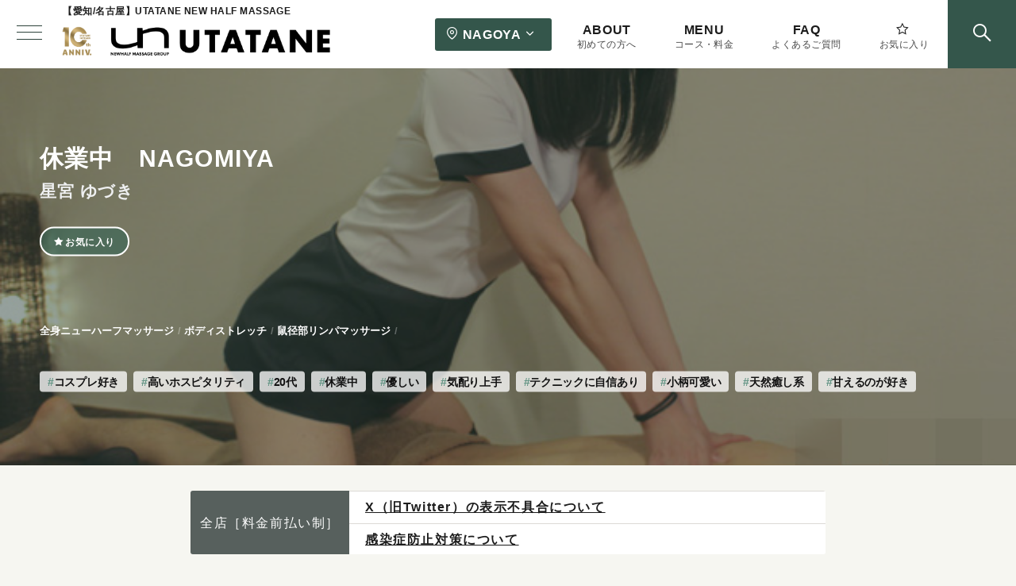

--- FILE ---
content_type: text/html; charset=UTF-8
request_url: https://utatanenh-nagoya.com/newhalf-massage/nagomiya/
body_size: 68537
content:
<!DOCTYPE html>
<html lang="ja">
<head>
<meta charset="UTF-8" />
<meta name="viewport" content="width=device-width,initial-scale=1.0" />
<title>休業中　NAGOMIYA  |  名古屋ニューハーフマッサージ・メンズエステ うたたね</title>
<meta name='robots' content='max-image-preview:large' />
	<style>img:is([sizes="auto" i], [sizes^="auto," i]) { contain-intrinsic-size: 3000px 1500px }</style>
	<meta name="description" content="※現在休業中　 コスプレイヤー・アイドル ✕ N.Hマッサージ きれいな瞳・地下アイドル系！現役コスプレイヤー20代セラピストです Owners comment 地下アイドル系の20代セラピストによる、本格オイルトリートメント×ニューハーフ" />
<link rel="alternate" type="application/rss+xml" title="名古屋ニューハーフマッサージ・メンズエステ うたたね &raquo; フィード" href="https://utatanenh-nagoya.com/feed/" />
<link rel="alternate" type="application/rss+xml" title="名古屋ニューハーフマッサージ・メンズエステ うたたね &raquo; コメントフィード" href="https://utatanenh-nagoya.com/comments/feed/" />
<link rel="alternate" type="application/rss+xml" title="名古屋ニューハーフマッサージ・メンズエステ うたたね &raquo; 休業中　NAGOMIYA のコメントのフィード" href="https://utatanenh-nagoya.com/newhalf-massage/nagomiya/feed/" />
<link rel='stylesheet' id='emanon-premium-blocks-swiper-style-css' href='https://utatanenh-nagoya.com/wp-content/plugins/emanon-premium-blocks/assets/css/swiper-bundle.min.css?ver=6.8.3' media='all' />
<style id='emanon-premium-blocks-inline-css'>
[class*=epb-inline-button-] {position: relative;padding-top: 6px;padding-bottom: 6px;padding-right: 32px;padding-left: 32px;border-radius:0px;text-decoration: none !important;text-align: center;line-height: 1.5;letter-spacing: 0.04em;font-size: 0.88889rem;overflow: hidden;cursor: pointer;transition: all 0.3s ease;}[class*=epb-inline-button-] > a {text-decoration: none !important;}.epb-inline-button-01 > a {color:#ffffff !important;}.epb-inline-button-01:hover > a {color:#ffffff !important;}.epb-inline-button-02 > a {color:#ffffff !important;}.epb-inline-button-02:hover > a {color:#eeee22 !important;}.epb-inline-button-03 > a {color:#ffffff !important;}.epb-inline-button-03:hover > a {color:#ffffff !important;}@keyframes epb-lustre {100% {left: 60%;}}.epb-inline-button-01 {background-color:#1e73be;color:#ffffff !important;}.epb-inline-button-01:hover {background-color:#1e73be;color:#ffffff !important;}.epb-inline-button-02 {background-color:#eeee22;color:#ffffff !important;}.epb-inline-button-02:hover {background-color:#ffffff;color:#eeee22 !important;}.epb-inline-button-03 {background-color:#dd3333;color:#ffffff !important;}.epb-inline-button-03:hover {background-color:#dd3333;color:#ffffff !important;}mark.epb-linemaker-01 {background-color:#b2ffb2;font-style: normal;}mark.epb-linemaker-02 {background-color:#ffe0c1;font-style: normal;}mark.epb-linemaker-03 {background-color:#cab8d9;font-style: normal;}.epb-underline-01 {background: linear-gradient(transparent 60%, #b2ffb2 60%);}.epb-underline-02 {background: linear-gradient(transparent 60%, #ffe0c1 60%);}.epb-underline-03 {background: linear-gradient(transparent 60%, #cab8d9 60%);}[class*=epb-table-icon-] {min-height: 2em;}[class*=epb-table-icon-]::before {font-size: 2em;}.epb-table-icon-double-circle::before {color: #8ed1fc;}.epb-table-icon-circle::before {color: #7bdcb5;}.epb-table-icon-triangle::before {color: #ffedb3;}.epb-table-icon-close::before {color: #ff8585;}.epb-table-icon-checkmark::before {color: #ffedb3;}.epb-table-icon-alert::before {color: #ff8585;}.epb-table-icon-custom-01::before {content: "\e9d7";color: #8ed1fc;}.epb-table-icon-custom-02::before {content: "\e9d8";color: #8ed1fc;}.epb-table-icon-custom-03::before {content: "\e9d9";color: #8ed1fc;}.is-style-item__checkmark > li::before {color: #484848;}.is-style-item__checkmark--square > li::before {color: #484848;}.is-style-item__alert > li::before {color: #dc3545;}.is-style-item__alert--circle > li::before {color: #dc3545;}.is-style-item__question--circle > li::before {color: #484848;}.is-style-item__arrow > li::before {color: #484848;}.is-style-item__arrow--circle > li::before {color: #484848;}.is-style-item__arrow--square > li::before {color: #484848;}.is-style-item__notes > li::before {color: #484848;}.is-style-item__good > li::before {color: #007bff;}.is-style-item__bad > li::before {color: #ff8585;}.is-style-item__vertical-line > li:not(:last-child)::after {color: #e5e7e8;}.is-style-item__diagonal-line > li:not(:last-child)::after {color: #e5e7e8;}.is-style-item__border > li {border: solid 1px #e5e7e8;}ol.is-style-item__num--circle > li::before {background: #484848;color: #ffffff;}ol.is-style-item__num--square > li::before {background: #484848;color: #ffffff;}ol.is-style-item__num--zero li::before {color: #484848;}ol.is-style-item__num--border>li { border: solid 1px #b8bcc0;}ol.is-style-item__num--border>li::before {background:#b8bcc0;}.epb-font-family-01 {font-family: ;}.epb-font-family-02 {font-family: ;}.epb-font-family-03 {font-family: ;}:root {--emp-mask-balloon: url(https://utatanenh-nagoya.com/wp-content/plugins/emanon-premium-blocks/assets/img/mask-balloon.svg);--emp-mask-circle: url(https://utatanenh-nagoya.com/wp-content/plugins/emanon-premium-blocks/assets/img/mask-circle.svg);--emp-mask-fluid01: url(https://utatanenh-nagoya.com/wp-content/plugins/emanon-premium-blocks/assets/img/mask-fluid01.svg);--emp-mask-fluid02: url(https://utatanenh-nagoya.com/wp-content/plugins/emanon-premium-blocks/assets/img/mask-fluid02.svg);--emp-mask-fluid03: url(https://utatanenh-nagoya.com/wp-content/plugins/emanon-premium-blocks/assets/img/mask-fluid03.svg);--emp-mask-fluid04: url(https://utatanenh-nagoya.com/wp-content/plugins/emanon-premium-blocks/assets/img/mask-fluid04.svg);--emp-mask-fluid05: url(https://utatanenh-nagoya.com/wp-content/plugins/emanon-premium-blocks/assets/img/mask-fluid05.svg);--emp-mask-fluid06: url(https://utatanenh-nagoya.com/wp-content/plugins/emanon-premium-blocks/assets/img/mask-fluid06.svg);--emp-mask-fluid07: url(https://utatanenh-nagoya.com/wp-content/plugins/emanon-premium-blocks/assets/img/mask-fluid07.svg);--emp-mask-fluid08: url(https://utatanenh-nagoya.com/wp-content/plugins/emanon-premium-blocks/assets/img/mask-fluid08.svg);}
</style>
<link rel='stylesheet' id='wp-block-library-css' href='https://utatanenh-nagoya.com/wp-includes/css/dist/block-library/style.min.css?ver=6.8.3' media='all' />
<link rel='stylesheet' id='emanon-premium-blocks-accordion-style-css' href='https://utatanenh-nagoya.com/wp-content/plugins/emanon-premium-blocks/build/blocks/block-accordion/style-index.css?ver=1.3.8' media='all' />
<link rel='stylesheet' id='emanon-premium-blocks-advanced-button-template-style-css' href='https://utatanenh-nagoya.com/wp-content/plugins/emanon-premium-blocks/build/blocks/block-advanced-button-template/style-index.css?ver=1.3.8' media='all' />
<link rel='stylesheet' id='emanon-premium-blocks-advanced-headling-style-css' href='https://utatanenh-nagoya.com/wp-content/plugins/emanon-premium-blocks/build/blocks/block-advanced-headling/style-index.css?ver=1.3.8' media='all' />
<link rel='stylesheet' id='emanon-premium-blocks-award-style-css' href='https://utatanenh-nagoya.com/wp-content/plugins/emanon-premium-blocks/build/blocks/block-award/style-index.css?ver=1.3.8' media='all' />
<link rel='stylesheet' id='emanon-premium-blocks-balloon-style-css' href='https://utatanenh-nagoya.com/wp-content/plugins/emanon-premium-blocks/build/blocks/block-balloon/style-index.css?ver=1.3.8' media='all' />
<link rel='stylesheet' id='emanon-premium-blocks-banner-style-css' href='https://utatanenh-nagoya.com/wp-content/plugins/emanon-premium-blocks/build/blocks/block-banner/style-index.css?ver=1.3.8' media='all' />
<link rel='stylesheet' id='emanon-premium-blocks-bar-graph-style-css' href='https://utatanenh-nagoya.com/wp-content/plugins/emanon-premium-blocks/build/blocks/block-bar-graph/style-index.css?ver=1.3.8' media='all' />
<link rel='stylesheet' id='emanon-premium-blocks-box-style-css' href='https://utatanenh-nagoya.com/wp-content/plugins/emanon-premium-blocks/build/blocks/block-box/style-index.css?ver=1.3.8' media='all' />
<link rel='stylesheet' id='emanon-premium-blocks-broken-grid-style-css' href='https://utatanenh-nagoya.com/wp-content/plugins/emanon-premium-blocks/build/blocks/block-broken-grid/style-index.css?ver=1.3.8' media='all' />
<link rel='stylesheet' id='emanon-premium-blocks-circle-graph-style-css' href='https://utatanenh-nagoya.com/wp-content/plugins/emanon-premium-blocks/build/blocks/block-circle-graph/style-index.css?ver=1.3.8' media='all' />
<link rel='stylesheet' id='emanon-premium-blocks-circle-simple-graph-style-css' href='https://utatanenh-nagoya.com/wp-content/plugins/emanon-premium-blocks/build/blocks/block-circle-simple-graph/style-index.css?ver=1.3.8' media='all' />
<link rel='stylesheet' id='emanon-premium-blocks-column-template-style-css' href='https://utatanenh-nagoya.com/wp-content/plugins/emanon-premium-blocks/build/blocks/block-column-template/style-index.css?ver=1.3.8' media='all' />
<style id='emanon-premium-blocks-container-box-style-inline-css'>
.epb-container-box{margin:var(--epb-container-box-margin-top-sp) var(--epb-container-box-margin-right-sp) var(--epb-container-box-margin-bottom-sp) var(--epb-container-box-margin-left-sp);max-width:min(100%,var(--epb-container-box-width));padding:var(--epb-container-box-padding-top) var(--epb-container-box-padding-right) var(--epb-container-box-padding-bottom) var(--epb-container-box-padding-left);position:relative;z-index:var(--epb-container-box-z-index)}.epb-container-box>*{width:100%}.epb-container-box.epb-has-container-box-margin-item>*{margin-bottom:0;margin-top:var(--epb-container-box-margin-item)}.epb-container-box.epb-has-container-box-margin-item>:first-child{margin-top:0}@media screen and (min-width:600px){.epb-container-box{margin:var(--epb-container-box-margin-top-tablet) var(--epb-container-box-margin-right-tablet) var(--epb-container-box-margin-bottom-tablet) var(--epb-container-box-margin-left-tablet)}}@media screen and (min-width:960px){.epb-container-box{margin:var(--epb-container-box-margin-top-pc) var(--epb-container-box-margin-right-pc) var(--epb-container-box-margin-bottom-pc) var(--epb-container-box-margin-left-pc)}}
</style>
<link rel='stylesheet' id='emanon-premium-blocks-container-flex-style-css' href='https://utatanenh-nagoya.com/wp-content/plugins/emanon-premium-blocks/build/blocks/block-container-flex/style-index.css?ver=1.3.8' media='all' />
<style id='emanon-premium-blocks-container-loop-style-inline-css'>
@keyframes slideRight{0%{transform:translateX(-100%)}to{transform:translateX(0)}}@keyframes slideLeft{0%{transform:translateX(0)}to{transform:translateX(-100%)}}.epb-container-loop{align-items:center;display:flex;flex-wrap:nowrap;height:var(--epb-container-loop-height-size);overflow:hidden;position:relative;width:var(--epb-container-loop-width-size-pc)}.epb-has-container-loop-horizontal-direction-left{margin-right:auto}.epb-has-container-loop-horizontal-direction-center{margin-left:auto;margin-right:auto}.epb-has-container-loop-horizontal-direction-right{margin-left:auto}.epb-container-loop.epb-has-container-loop-mobile-width-size{width:var(--epb-container-loop-width-size-sp)}@media screen and (min-width:600px){.epb-container-loop.epb-has-container-loop-mobile-width-size{width:var(--epb-container-loop-width-size-tablet)}}@media screen and (min-width:960px){.epb-container-loop.epb-has-container-loop-mobile-width-size{width:var(--epb-container-loop-width-size-pc)}}.epb-container-loop__inner{display:flex;flex-wrap:nowrap;white-space:nowrap}.epb-container-loop__inner>*{width:-moz-max-content;width:max-content}.epb-container-loop.is-epb-active .epb-container-loop__inner{animation-delay:var(--epb-container-loop-delay);animation-duration:var(--epb-container-loop-duration);animation-iteration-count:infinite;animation-name:var(--epb-container-loop-animation-name);animation-timing-function:var(--epb-container-loop-easing)}.epb-container-loop.epb-has-container-loop-animation-paused.is-epb-active:hover .epb-container-loop__inner{animation-play-state:paused}.epb-has-container-loop-animation-name-slideLeft:not(.epb-has-container-loop-multiple-elements) .epb-container-loop__inner,.epb-has-container-loop-animation-name-slideRight:not(.epb-has-container-loop-multiple-elements) .epb-container-loop__inner{padding-left:100%}
</style>
<style id='emanon-premium-blocks-container-position-style-inline-css'>
.epb-container-position{bottom:var(--epb-container-position-bottom);box-sizing:border-box;left:var(--epb-container-position-left);position:var(--epb-container-position);right:var(--epb-container-position-right);top:var(--epb-container-position-top);width:var(--epb-container-position-width-size-pc);z-index:var(--epb-container-position-zindex)}.epb-is-container-position-set-all{transform:translate(-50%,-50%)}.epb-is-container-position-set-bottom,.epb-is-container-position-set-top{transform:translateX(-50%)}.epb-is-container-position-set-left,.epb-is-container-position-set-right{transform:translateY(-50%)}.epb-container-position.epb-has-container-position-mobile-width-size{width:var(--epb-container-position-width-size-sp)}@media screen and (min-width:600px){.epb-container-position.epb-has-container-position-mobile-width-size{width:var(--epb-container-position-width-size-tablet)}}@media screen and (min-width:960px){.epb-container-position.epb-has-container-position-mobile-width-size{width:var(--epb-container-position-width-size-pc)}}
</style>
<link rel='stylesheet' id='emanon-premium-blocks-faq2-template-style-css' href='https://utatanenh-nagoya.com/wp-content/plugins/emanon-premium-blocks/build/blocks/block-faq2-template/style-index.css?ver=1.3.8' media='all' />
<link rel='stylesheet' id='emanon-premium-blocks-grid-style-css' href='https://utatanenh-nagoya.com/wp-content/plugins/emanon-premium-blocks/build/blocks/block-grid/style-index.css?ver=1.3.8' media='all' />
<link rel='stylesheet' id='emanon-premium-blocks-icon-link-style-css' href='https://utatanenh-nagoya.com/wp-content/plugins/emanon-premium-blocks/build/blocks/block-icon-link/style-index.css?ver=1.3.8' media='all' />
<link rel='stylesheet' id='emanon-premium-blocks-info-lists-style-css' href='https://utatanenh-nagoya.com/wp-content/plugins/emanon-premium-blocks/build/blocks/block-info-lists/style-index.css?ver=1.3.8' media='all' />
<style id='emanon-premium-blocks-item-number-style-inline-css'>
.epb-item-number{display:flex;position:relative}.epb-item-number.has-epb-align-left{justify-content:flex-start}.epb-item-number.has-epb-align-center{justify-content:center}.epb-item-number.has-epb-align-right{justify-content:flex-end}.epb-item-number__content{display:inline-block}.epb-item-number__content .epb-microcopy-top{margin-bottom:16px;overflow-wrap:break-word;text-align:center}.epb-item-number__content .epb-microcopy-bottom{margin-top:16px;overflow-wrap:break-word;text-align:center}.epb-item-number__text{border:1px solid;font-size:18px;font-weight:600;height:64px;letter-spacing:.05em;line-height:64px;margin:auto;position:relative;text-align:center;width:64px}.epb-item-number__text:after{content:"";position:absolute}.epb-item-number__text.is-style-epb-bottom:after{border:10px solid transparent;border-top:16px solid;border-top-color:inherit;bottom:-20px;right:20px}.epb-item-number__text.is-style-epb-left:after{border:10px solid transparent;border-right:16px solid;border-right-color:inherit;left:-20px;top:22px}.epb-item-number__text.is-style-epb-right:after{border:10px solid transparent;border-left:16px solid;border-left-color:inherit;right:-20px;top:22px}.epb-item-number__text.is-style-epb-radius__3{border-radius:3%}.epb-item-number__text.is-style-epb-radius__8{border-radius:8%}.epb-item-number__text.is-style-epb-radius__16{border-radius:16%}.epb-item-number__text.is-style-epb-radius__50{border-radius:50%}
</style>
<style id='emanon-premium-blocks-leaf-style-inline-css'>
.epb-leaf{margin-left:auto;margin-right:auto;max-width:100%;width:var(--epb-leaf-width-size)}.epb-leaf__inner{align-items:center;display:flex;justify-content:space-between}.epb-leaf__left img,.epb-leaf__right img{height:var(--epb-leaf-size-pc)!important}.epb-leaf.epb-has-leaf-mobile-size .epb-leaf__left img,.epb-leaf.epb-has-leaf-mobile-size .epb-leaf__right img{height:var(--epb-leaf-size-sp)!important}@media screen and (min-width:600px){.epb-leaf.epb-has-leaf-mobile-size .epb-leaf__left img,.epb-leaf.epb-has-leaf-mobile-size .epb-leaf__right img{height:var(--epb-leaf-size-tablet)!important}}@media screen and (min-width:960px){.epb-leaf.epb-has-leaf-mobile-size .epb-leaf__left img,.epb-leaf.epb-has-leaf-mobile-size .epb-leaf__right img{height:var(--epb-leaf-size-pc)!important}}
</style>
<link rel='stylesheet' id='emanon-premium-blocks-linkcard-style-css' href='https://utatanenh-nagoya.com/wp-content/plugins/emanon-premium-blocks/build/blocks/block-linkcard/style-index.css?ver=1.3.8' media='all' />
<style id='emanon-premium-blocks-menu-list-template-style-inline-css'>
[id^=js-epb-menu-list-toggle-]{cursor:pointer}.epb-menu-list__item{align-items:center;display:flex;flex-flow:row wrap;justify-content:space-between;position:relative}.epb-menu-list__item:not(:first-child){margin-top:32px}.epb-menu-list__item.is-style-epb-border-dotted .epb-acordion__dotted{flex-grow:1}.epb-acordion__dotted{margin:10px 18px}.epb-acordion__dotted hr{background-color:inherit;border-color:var(--epb-menu-list-hr-color,#e5e7e8);border-style:dotted;border-width:2px 0 0}.epb-acordion__price,.epb-menu-list__title{font-size:16px;font-weight:400;letter-spacing:.05em;overflow-wrap:break-word}.epb-menu-list__item.is-style-epb-border-bottom .epb-menu-list__title,.epb-menu-list__item.is-style-epb-border-bottom__dashed .epb-menu-list__title{flex-grow:1}.epb-menu-list__item.is-style-epb-border-bottom{border-bottom:1px solid var(--epb-menu-list-hr-color,#e5e7e8);padding-bottom:16px}.epb-menu-list__item.is-style-epb-border-bottom__dashed{border-bottom:1px dashed var(--epb-menu-list-hr-color,#e5e7e8);padding-bottom:16px}.epb-menu-list__tax,.epb-menu-list__title-sub{font-size:11.64px}.epb-menu-list__accordion{width:100%}.epb-menu-list__item.is-style-epb-icon-right [class^=icon-]{margin-left:4px}.epb-menu-list__item.is-style-epb-icon-left [class^=icon-]{margin-right:4px}.epb-menu-list__item [class^=icon-]{align-items:center;color:var(--epb-menu-list-icon-color);display:flex;font-size:16px;justify-content:center}.epb-menu-list__item.is-active [class^=icon-]{color:var(--epb-menu-list-icon-active-color)}.epb-menu-list__item.is-active [class^=icon-]:not(.icon-plus){transform:rotateX(180deg)}.epb-menu-list__item:not(.is-active) .icon-plus:before{content:""}
</style>
<link rel='stylesheet' id='emanon-premium-blocks-microcopy-style-css' href='https://utatanenh-nagoya.com/wp-content/plugins/emanon-premium-blocks/build/blocks/block-microcopy/style-index.css?ver=1.3.8' media='all' />
<link rel='stylesheet' id='emanon-premium-blocks-panel-box-style-css' href='https://utatanenh-nagoya.com/wp-content/plugins/emanon-premium-blocks/build/blocks/block-panel-box/style-index.css?ver=1.3.8' media='all' />
<link rel='stylesheet' id='emanon-premium-blocks-panel-circle-style-css' href='https://utatanenh-nagoya.com/wp-content/plugins/emanon-premium-blocks/build/blocks/block-panel-circle/style-index.css?ver=1.3.8' media='all' />
<link rel='stylesheet' id='emanon-premium-blocks-panel-icon-style-css' href='https://utatanenh-nagoya.com/wp-content/plugins/emanon-premium-blocks/build/blocks/block-panel-icon/style-index.css?ver=1.3.8' media='all' />
<link rel='stylesheet' id='emanon-premium-blocks-panel-number-style-css' href='https://utatanenh-nagoya.com/wp-content/plugins/emanon-premium-blocks/build/blocks/block-panel-number/style-index.css?ver=1.3.8' media='all' />
<link rel='stylesheet' id='emanon-premium-blocks-panel-pricing-style-css' href='https://utatanenh-nagoya.com/wp-content/plugins/emanon-premium-blocks/build/blocks/block-panel-pricing/style-index.css?ver=1.3.8' media='all' />
<link rel='stylesheet' id='emanon-premium-blocks-post-lists-style-css' href='https://utatanenh-nagoya.com/wp-content/plugins/emanon-premium-blocks/build/blocks/block-post-lists/style-index.css?ver=1.3.8' media='all' />
<link rel='stylesheet' id='emanon-premium-blocks-post-slider-style-css' href='https://utatanenh-nagoya.com/wp-content/plugins/emanon-premium-blocks/build/blocks/block-post-slider/style-index.css?ver=1.3.8' media='all' />
<link rel='stylesheet' id='emanon-premium-blocks-price-charge-style-css' href='https://utatanenh-nagoya.com/wp-content/plugins/emanon-premium-blocks/build/blocks/block-price-charge/style-index.css?ver=1.3.8' media='all' />
<link rel='stylesheet' id='emanon-premium-blocks-profile-card-style-css' href='https://utatanenh-nagoya.com/wp-content/plugins/emanon-premium-blocks/build/blocks/block-profile-card/style-index.css?ver=1.3.8' media='all' />
<link rel='stylesheet' id='emanon-premium-blocks-read-more-style-css' href='https://utatanenh-nagoya.com/wp-content/plugins/emanon-premium-blocks/build/blocks/block-read-more/style-index.css?ver=1.3.8' media='all' />
<link rel='stylesheet' id='emanon-premium-blocks-rss-style-css' href='https://utatanenh-nagoya.com/wp-content/plugins/emanon-premium-blocks/build/blocks/block-rss/style-index.css?ver=1.3.8' media='all' />
<link rel='stylesheet' id='emanon-premium-blocks-section-broken-style-css' href='https://utatanenh-nagoya.com/wp-content/plugins/emanon-premium-blocks/build/blocks/block-section-broken/style-index.css?ver=1.3.8' media='all' />
<link rel='stylesheet' id='emanon-premium-blocks-section-divider-style-css' href='https://utatanenh-nagoya.com/wp-content/plugins/emanon-premium-blocks/build/blocks/block-section-divider/style-index.css?ver=1.3.8' media='all' />
<style id='emanon-premium-blocks-spacer-style-inline-css'>
.epb-spacer{height:var(--epb-space-height-pc);width:var(--epb-space-width-pc)}.epb-spacer.epb-has-mobile-space{height:var(--epb-space-height-sp);width:var(--epb-space-width-sp)}@media screen and (min-width:600px){.epb-spacer.epb-has-mobile-space{height:var(--epb-space-height-tablet);width:var(--epb-space-width-tablet)}}@media screen and (min-width:960px){.epb-spacer.epb-has-mobile-space{height:var(--epb-space-height-pc);width:var(--epb-space-width-pc)}}.epb-spacer.epb-space-margin-top{margin-top:var(--epb-space-margin-pc)}.epb-spacer.epb-space-margin-top.epb-has-mobile-margin{margin-top:var(--epb-space-margin-sp)}@media screen and (min-width:600px){.epb-spacer.epb-space-margin-top.epb-has-mobile-margin{margin-top:var(--epb-space-margin-tablet)}}@media screen and (min-width:960px){.epb-spacer.epb-space-margin-top.epb-has-mobile-margin{margin-top:var(--epb-space-margin-pc)}}.epb-spacer.epb-space-margin-left{margin-left:var(--epb-space-margin-pc)}.epb-spacer.epb-space-margin-left.epb-has-mobile-margin{margin-left:var(--epb-space-margin-sp)}@media screen and (min-width:600px){.epb-spacer.epb-space-margin-left.epb-has-mobile-margin{margin-left:var(--epb-space-margin-tablet)}}@media screen and (min-width:960px){.epb-spacer.epb-space-margin-left.epb-has-mobile-margin{margin-left:var(--epb-space-margin-pc)}}.epb-spacer.epb-space-margin-right{margin-right:var(--epb-space-margin-pc)}.epb-spacer.epb-space-margin-right.epb-has-mobile-margin{margin-right:var(--epb-space-margin-sp)}@media screen and (min-width:600px){.epb-spacer.epb-space-margin-right.epb-has-mobile-margin{margin-right:var(--epb-space-margin-tablet)}}@media screen and (min-width:960px){.epb-spacer.epb-space-margin-right.epb-has-mobile-margin{margin-right:var(--epb-space-margin-pc)}}
</style>
<style id='emanon-premium-blocks-starrating-style-inline-css'>
.epb-star-rating.is-style-epb-radius{border-radius:3px}.epb-star-rating{align-items:center;display:flex}.epb-star-rating__title{font-size:16px;letter-spacing:.025em}.epb-star-rating__title.epb-margin-left{margin-right:var(--epb-title-space-pc)}.epb-star-rating__title.epb-margin-right{margin-left:var(--epb-title-space-pc)}.epb-star-rating__title.epb-margin-left.epb-has-mobile-margin{margin-right:var(--epb-title-space-sp)}.epb-star-rating__title.epb-margin-right.epb-has-mobile-margin{margin-left:var(--epb-title-space-sp)}@media screen and (min-width:600px){.epb-star-rating__title.epb-margin-left.epb-has-mobile-margin{margin-right:var(--epb-title-space-tablet)}.epb-star-rating__title.epb-margin-right.epb-has-mobile-margin{margin-left:var(--epb-title-space-tablet)}}@media screen and (min-width:960px){.epb-star-rating__title.epb-margin-left.epb-has-mobile-margin{margin-right:var(--epb-title-space-pc)}.epb-star-rating__title.epb-margin-right.epb-has-mobile-margin{margin-left:var(--epb-title-space-pc)}}.epb-star-icon{height:16px;margin-right:4px;width:16px}.epb-star-icon:last-child{margin-right:0}.epb-star-numeric__right{font-size:16px;margin-left:8px}.epb-star-numeric__left{font-size:16px;margin-right:8px}
</style>
<style id='emanon-premium-blocks-step-style-inline-css'>
.epb-step-shadow{box-shadow:0 1px 3px 1px rgba(0,0,0,.08)}.epb-step-shadow,.epb-step.is-style-epb-dashed,.epb-step.is-style-epb-double,.epb-step.is-style-epb-solid{padding:14px}.epb-step.is-style-epb-none{border-style:none}.epb-step.is-style-epb-solid{border-style:solid}.epb-step.is-style-epb-dashed{border-style:dashed}.epb-step.is-style-epb-double{border-style:double}.epb-step.is-style-epb-radius__0{border-radius:0}.epb-step.is-style-epb-radius__3{border-radius:3px}.epb-step.is-style-epb-radius__10{border-radius:10px}.epb-step.is-style-epb-radius__25{border-radius:25px}.epb-step-col{display:flex;margin-bottom:24px}.epb-step-col:last-child{margin-bottom:0}.epb-step.is-style-epb-step-radius__0 .epb-step-number{border-radius:0}.epb-step.is-style-epb-step-radius__3 .epb-step-number{border-radius:3px}.epb-step.is-style-epb-step-radius__10 .epb-step-number{border-radius:10px}.epb-step.is-style-epb-step-radius__25 .epb-step-number{border-radius:25px}.epb-step.is-style-epb-step-radius__circle .epb-step-number{border-radius:50%}.epb-step-heading{margin-bottom:6px;overflow-wrap:break-word}.epb-step-heading[data-fontweight=normal]{font-weight:400}.epb-step-heading[data-fontweight=bold]{font-weight:700}.epb-step-text{font-size:14px;line-height:1.5;overflow-wrap:break-word}.epb-step-number{align-items:center;background-color:#009dee;border:1px solid #009dee;color:#fff;display:flex;justify-content:center;margin-right:16px;max-width:100%;min-height:60px;min-width:60px;position:relative}.is-style-epb-right-arrow .epb-step-number:after{border:8px solid transparent;border-left-color:inherit;content:"";left:100%;margin-top:-8px;position:absolute;top:50%}.is-style-epb-down-arrow .epb-step-number:after{border:8px solid transparent;border-top-color:inherit;content:"";left:50%;margin-left:-8px;position:absolute;top:100%}.is-style-epb-down-arrow .epb-step-col:last-child .epb-step-number:after{display:none}.epb-step-number:before{color:var(--epb-step-label-color);content:attr(data-step);font-size:.72727rem;letter-spacing:.02em;line-height:1;position:absolute;top:8px}
</style>
<link rel='stylesheet' id='emanon-premium-blocks-tab-style-css' href='https://utatanenh-nagoya.com/wp-content/plugins/emanon-premium-blocks/build/blocks/block-tab/style-index.css?ver=1.3.8' media='all' />
<link rel='stylesheet' id='emanon-premium-blocks-testimonial-style-css' href='https://utatanenh-nagoya.com/wp-content/plugins/emanon-premium-blocks/build/blocks/block-testimonial/style-index.css?ver=1.3.8' media='all' />
<style id='emanon-premium-blocks-timeline-style-inline-css'>
.epb-timeline{counter-reset:item!important}
</style>
<link rel='stylesheet' id='emanon-premium-blocks-timeline-template-style-css' href='https://utatanenh-nagoya.com/wp-content/plugins/emanon-premium-blocks/build/blocks/block-timeline-template/style-index.css?ver=1.3.8' media='all' />
<link rel='stylesheet' id='emanon-premium-blocks-triangle-style-css' href='https://utatanenh-nagoya.com/wp-content/plugins/emanon-premium-blocks/build/blocks/block-triangle/style-index.css?ver=1.3.8' media='all' />
<link rel='stylesheet' id='emanon-premium-blocks-two-columns-style-css' href='https://utatanenh-nagoya.com/wp-content/plugins/emanon-premium-blocks/build/blocks/block-two-columns/style-index.css?ver=1.3.8' media='all' />
<link rel='stylesheet' id='emanon-premium-blocks-background-style-css' href='https://utatanenh-nagoya.com/wp-content/plugins/emanon-premium-blocks/build/blocks-deprecated/block-background/style-index.css?ver=1.3.6' media='all' />
<link rel='stylesheet' id='emanon-premium-blocks-button-style-css' href='https://utatanenh-nagoya.com/wp-content/plugins/emanon-premium-blocks/build/blocks-deprecated/block-button/style-index.css?ver=6.8.3' media='all' />
<style id='emanon-premium-blocks-button-template-style-inline-css'>
.epb-buttons{align-items:center;-moz-column-gap:24px;column-gap:24px;display:flex;flex-wrap:wrap;row-gap:24px}.epb-buttons.epb-alignment-left{justify-content:flex-start}.epb-buttons.epb-alignment-center{justify-content:center}.epb-buttons.epb-alignment-right{justify-content:flex-end}.epb-buttons.is-style-epb-vertical{flex-direction:column}.epb-buttons.epb-alignment-left.is-style-epb-vertical{align-items:flex-start}.epb-buttons.epb-alignment-center.is-style-epb-vertical{align-items:center}.epb-buttons.epb-alignment-right.is-style-epb-vertical{align-items:flex-end}.epb-buttons>.epb-button{flex:0 1 auto}.epb-buttons>.epb-button[data-button-size=full]{flex:1 1 auto}
</style>
<link rel='stylesheet' id='emanon-premium-blocks-faq-template-style-css' href='https://utatanenh-nagoya.com/wp-content/plugins/emanon-premium-blocks/build/blocks-deprecated/block-faq-template/style-index.css?ver=6.8.3' media='all' />
<link rel='stylesheet' id='emanon-premium-blocks-headling-style-css' href='https://utatanenh-nagoya.com/wp-content/plugins/emanon-premium-blocks/build/blocks-deprecated/block-headling/style-index.css?ver=6.8.3' media='all' />
<link rel='stylesheet' id='emanon-premium-blocks-icon-style-css' href='https://utatanenh-nagoya.com/wp-content/plugins/emanon-premium-blocks/build/blocks-deprecated/block-icon/style-index.css?ver=1.3.6' media='all' />
<link rel='stylesheet' id='emanon-premium-blocks-icon-text-style-css' href='https://utatanenh-nagoya.com/wp-content/plugins/emanon-premium-blocks/build/blocks-deprecated/block-icon-text/style-index.css?ver=6.8.3' media='all' />
<link rel='stylesheet' id='emanon-premium-blocks-panel-style-css' href='https://utatanenh-nagoya.com/wp-content/plugins/emanon-premium-blocks/build/blocks-deprecated/block-panel/style-index.css?ver=6.8.3' media='all' />
<link rel='stylesheet' id='emanon-premium-blocks-pricing-table-style-css' href='https://utatanenh-nagoya.com/wp-content/plugins/emanon-premium-blocks/build/blocks-deprecated/block-pricing-table/style-index.css?ver=6.8.3' media='all' />
<link rel='stylesheet' id='emanon-premium-blocks-separate-style-css' href='https://utatanenh-nagoya.com/wp-content/plugins/emanon-premium-blocks/build/blocks-deprecated/block-separate/style-index.css?ver=1.3.6' media='all' />
<style id='emanon-premium-blocks-columns-style-inline-css'>
@media screen and (max-width:599px){.wp-block-columns.is-not-stacked-on-mobile.epb-column-sp-6{flex-wrap:wrap}.wp-block-columns.is-not-stacked-on-mobile.epb-column-sp-6>.wp-block-column:not(:first-child){margin-left:0}.wp-block-columns.epb-column-sp-6{width:100%}.wp-block-columns.epb-column-sp-6>.wp-block-column{flex-basis:calc(50% - var(--wp--style--block-gap, 2em)/2)!important}.wp-block-columns.epb-column-sp-6>.wp-block-column:nth-child(2){margin-top:0}.wp-block-columns.is-epb-scroll,.wp-block-columns.is-epb-scroll＿tablet{flex-wrap:nowrap!important;overflow:scroll;-webkit-overflow-scrolling:touch;scroll-behavior:smooth;scroll-snap-type:x mandatory}.wp-block-columns.is-epb-scroll .wp-block-column,.wp-block-columns.is-epb-scroll＿tablet .wp-block-column{margin-bottom:1px;margin-right:16px;margin-top:1px;max-width:320px;min-width:260px;scroll-snap-align:center}}@media(min-width:600px)and (max-width:959px){.wp-block-columns.is-epb-scroll＿tablet,.wp-block-columns.is-epb-scroll＿tablet-only{flex-wrap:nowrap!important;overflow:scroll;-webkit-overflow-scrolling:touch;scroll-behavior:smooth;scroll-snap-type:x mandatory}.wp-block-columns.is-epb-scroll＿tablet .wp-block-column,.wp-block-columns.is-epb-scroll＿tablet-only .wp-block-column{margin-bottom:1px;margin-left:24px;margin-top:1px;max-width:360px;min-width:300px;scroll-snap-align:center}}
</style>
<link rel='stylesheet' id='emanon-premium-blocks-core-style-style-css' href='https://utatanenh-nagoya.com/wp-content/plugins/emanon-premium-blocks/build/extensions/core/core-style/style-index.css?ver=6.8.3' media='all' />
<style id='emanon-premium-blocks-list-style-inline-css'>
.is-style-list__margin li{padding-bottom:3px}.is-style-list__border-bottom li{border-bottom:1px solid #e5e7e8}.is-style-list__dashed-bottom li{border-bottom:1px dashed #e5e7e8}.is-style-list__white-bottom li{border-bottom:1px solid #fff}.is-style-list__flex,.is-style-list__flex-center{-moz-column-gap:1em;column-gap:1em;display:flex;flex-direction:row;flex-wrap:wrap;row-gap:1em}.is-style-list__flex-center{justify-content:center}.is-style-list__flex-right{-moz-column-gap:1em;column-gap:1em;display:flex;flex-direction:row;flex-wrap:wrap;justify-content:flex-end;row-gap:1em}[class*=is-style-list__flex] li{margin:0}
</style>
<link rel='stylesheet' id='emanon-premium-blocks-paragraph-style-css' href='https://utatanenh-nagoya.com/wp-content/plugins/emanon-premium-blocks/build/extensions/core/paragraph/style-index.css?ver=6.8.3' media='all' />
<link rel='stylesheet' id='emanon-premium-blocks-animate-style-css' href='https://utatanenh-nagoya.com/wp-content/plugins/emanon-premium-blocks/build/extensions/sidebar/animate/style-index.css?ver=6.8.3' media='all' />
<style id='emanon-premium-blocks-display-style-inline-css'>
@media(min-width:600px){.epb-display__sp-only{display:none!important}}@media screen and (max-width:599px){.epb-display__tablet,.epb-display__tablet-pc{display:none!important}}@media screen and (min-width:959px){.epb-display__tablet{display:none!important}}@media screen and (max-width:959px){.epb-display__pc{display:none!important}}
</style>
<link rel='stylesheet' id='emanon-premium-blocks-margin-style-css' href='https://utatanenh-nagoya.com/wp-content/plugins/emanon-premium-blocks/build/extensions/sidebar/margin/style-index.css?ver=6.8.3' media='all' />
<style id='emanon-premium-blocks-inline-font-family-style-inline-css'>
@media(min-width:600px)and (max-width:959px){.epb-font-size-tablet{font-size:var(--epb-font-size-tablet)}}
</style>
<style id='emanon-premium-blocks-inline-font-size-sp-style-inline-css'>
@media screen and (max-width:599px){.epb-font-size-sp{font-size:var(--epb-font-size-sp)}}
</style>
<style id='emanon-premium-blocks-inline-font-size-tablet-style-inline-css'>
@media(min-width:600px)and (max-width:959px){.epb-font-size-tablet{font-size:var(--epb-font-size-tablet)}}
</style>
<style id='emanon-premium-blocks-insert-icon-style-inline-css'>
.u-inline-icon{display:inline-block;margin-left:.1em;margin-right:.1em}
</style>
<style id='emanon-premium-blocks-marker-style-inline-css'>
mark.epb-linemaker-yellow{background-color:#ff0;font-style:normal}mark.epb-linemaker-red{background-color:#ffd0d1;font-style:normal}mark.epb-linemaker-blue{background-color:#a8eaff;font-style:normal}
</style>
<style id='emanon-premium-blocks-newline-style-inline-css'>
.epb-display-sp:before,.epb-display-tablet:before{content:"\a";white-space:pre}.epb-display-pc:before{content:"";white-space:normal}@media screen and (min-width:600px){.epb-display-sp:before{content:"";white-space:normal}}@media screen and (min-width:1200px){.epb-display-tablet:before{content:"";white-space:normal}.epb-display-pc:before{content:"\a";white-space:pre}}
</style>
<style id='emanon-premium-blocks-notes-style-inline-css'>
.epb-notes{color:#484848;font-size:12px}.epb-notes:before{content:"※";padding-left:2px;padding-right:2px}
</style>
<style id='emanon-premium-blocks-table-icon-style-inline-css'>
[class*=epb-table-icon-]{align-items:center;display:flex;justify-content:center;position:relative;z-index:1}[class*=epb-table-icon-]:before{font-family:icomoon!important;left:50%;position:absolute;top:50%;transform:translate(-50%,-50%);z-index:-1;speak:none;font-style:normal;font-variant:normal;line-height:1;text-transform:none;-webkit-font-smoothing:antialiased}.epb-table-icon-double-circle:before{content:""}.epb-table-icon-circle:before{content:""}.epb-table-icon-triangle:before{content:""}.epb-table-icon-close:before{content:""}.epb-table-icon-checkmark:before{content:""}.epb-table-icon-alert:before{content:""}
</style>
<style id='emanon-premium-blocks-underline-style-inline-css'>
.epb-underline,.epb-underline-hover:hover{text-decoration-line:underline;-webkit-text-decoration-skip-ink:none;text-decoration-skip-ink:none}.epb-underline-hover:hover{transition:all .3s ease}.epb-underline-dashed{border-bottom:1px dashed #7c95a8;padding-bottom:1px}.epb-underline-wavy{text-decoration-color:#7c95a8;text-decoration-line:underline;-webkit-text-decoration-skip-ink:none;text-decoration-skip-ink:none;text-decoration-style:wavy;text-decoration-thickness:1px;text-underline-offset:2px}.epb-underline-yellow{background:linear-gradient(transparent 60%,#ff0 0)}.epb-underline-red{background:linear-gradient(transparent 60%,#ffd0d1 0)}.epb-underline-blue{background:linear-gradient(transparent 60%,#a8eaff 0)}.epb-x-large-text{font-size:26px}.epb-large-text{font-size:21px}.epb-normal-text{font-size:16px}.epb-small-text{font-size:12.8px}@media screen and (max-width:599px){.epb-small-text-sp{font-size:12.8px}}
</style>
<link rel='stylesheet' id='emanon-premium-blocks-icomoon-css' href='https://utatanenh-nagoya.com/wp-content/plugins/emanon-premium-blocks/assets/fonts/icomoon/style.css?ver=1.3.8' media='all' />
<style id='global-styles-inline-css'>
:root{--wp--preset--aspect-ratio--square: 1;--wp--preset--aspect-ratio--4-3: 4/3;--wp--preset--aspect-ratio--3-4: 3/4;--wp--preset--aspect-ratio--3-2: 3/2;--wp--preset--aspect-ratio--2-3: 2/3;--wp--preset--aspect-ratio--16-9: 16/9;--wp--preset--aspect-ratio--9-16: 9/16;--wp--preset--color--black: #000000;--wp--preset--color--cyan-bluish-gray: #abb8c3;--wp--preset--color--white: #ffffff;--wp--preset--color--pale-pink: #f78da7;--wp--preset--color--vivid-red: #cf2e2e;--wp--preset--color--luminous-vivid-orange: #ff6900;--wp--preset--color--luminous-vivid-amber: #fcb900;--wp--preset--color--light-green-cyan: #7bdcb5;--wp--preset--color--vivid-green-cyan: #00d084;--wp--preset--color--pale-cyan-blue: #8ed1fc;--wp--preset--color--vivid-cyan-blue: #0693e3;--wp--preset--color--vivid-purple: #9b51e0;--wp--preset--color--primary-green-dark: #91c9a4;--wp--preset--color--primary-green: #cae5d3;--wp--preset--color--primary-green-light: #fdffff;--wp--preset--color--secondary-green-dark: #c0c6d6;--wp--preset--color--secondary-green: #dfe2ea;--wp--preset--color--secondary-green-light: #9cc9e5;--wp--preset--color--info: #007bff;--wp--preset--color--success: #00c851;--wp--preset--color--warning: #dc3545;--wp--preset--color--yellow: #f0ad4e;--wp--preset--color--orange: #f2852f;--wp--preset--color--purple: #9b51e0;--wp--preset--color--light-blue: #8ed1fc;--wp--preset--color--light-green: #7bdcb5;--wp--preset--color--gray: #e5e7e8;--wp--preset--color--dark-gray: #828990;--wp--preset--color--light-black: #484848;--wp--preset--color--ep-black: #333333;--wp--preset--color--ep-white: #ffffff;--wp--preset--color--dark-01: #34564b;--wp--preset--color--dark-02: #c53a65;--wp--preset--color--dark-03: #ffe180;--wp--preset--color--light-01: #84ccf7;--wp--preset--color--light-02: #ffb8b8;--wp--preset--color--light-03: #ffedb3;--wp--preset--gradient--vivid-cyan-blue-to-vivid-purple: linear-gradient(135deg,rgba(6,147,227,1) 0%,rgb(155,81,224) 100%);--wp--preset--gradient--light-green-cyan-to-vivid-green-cyan: linear-gradient(135deg,rgb(122,220,180) 0%,rgb(0,208,130) 100%);--wp--preset--gradient--luminous-vivid-amber-to-luminous-vivid-orange: linear-gradient(135deg,rgba(252,185,0,1) 0%,rgba(255,105,0,1) 100%);--wp--preset--gradient--luminous-vivid-orange-to-vivid-red: linear-gradient(135deg,rgba(255,105,0,1) 0%,rgb(207,46,46) 100%);--wp--preset--gradient--very-light-gray-to-cyan-bluish-gray: linear-gradient(135deg,rgb(238,238,238) 0%,rgb(169,184,195) 100%);--wp--preset--gradient--cool-to-warm-spectrum: linear-gradient(135deg,rgb(74,234,220) 0%,rgb(151,120,209) 20%,rgb(207,42,186) 40%,rgb(238,44,130) 60%,rgb(251,105,98) 80%,rgb(254,248,76) 100%);--wp--preset--gradient--blush-light-purple: linear-gradient(135deg,rgb(255,206,236) 0%,rgb(152,150,240) 100%);--wp--preset--gradient--blush-bordeaux: linear-gradient(135deg,rgb(254,205,165) 0%,rgb(254,45,45) 50%,rgb(107,0,62) 100%);--wp--preset--gradient--luminous-dusk: linear-gradient(135deg,rgb(255,203,112) 0%,rgb(199,81,192) 50%,rgb(65,88,208) 100%);--wp--preset--gradient--pale-ocean: linear-gradient(135deg,rgb(255,245,203) 0%,rgb(182,227,212) 50%,rgb(51,167,181) 100%);--wp--preset--gradient--electric-grass: linear-gradient(135deg,rgb(202,248,128) 0%,rgb(113,206,126) 100%);--wp--preset--gradient--midnight: linear-gradient(135deg,rgb(2,3,129) 0%,rgb(40,116,252) 100%);--wp--preset--font-size--small: 13px;--wp--preset--font-size--medium: 20px;--wp--preset--font-size--large: 36px;--wp--preset--font-size--x-large: 42px;--wp--preset--font-size--ema-s-4: 0.66667rem;--wp--preset--font-size--ema-s-3: 0.72727rem;--wp--preset--font-size--ema-s-2: 0.8rem;--wp--preset--font-size--ema-s-1: 0.88889rem;--wp--preset--font-size--ema-m: 1rem;--wp--preset--font-size--ema-l-1: 1.14286rem;--wp--preset--font-size--ema-l-2: 1.33333rem;--wp--preset--font-size--ema-l-3: 1.6rem;--wp--preset--font-size--ema-l-4: 2rem;--wp--preset--font-size--ema-l-5: 2.666666667rem;--wp--preset--font-size--ema-l-6: 4rem;--wp--preset--spacing--20: 0.44rem;--wp--preset--spacing--30: 0.67rem;--wp--preset--spacing--40: 1rem;--wp--preset--spacing--50: 1.5rem;--wp--preset--spacing--60: 2.25rem;--wp--preset--spacing--70: 3.38rem;--wp--preset--spacing--80: 5.06rem;--wp--preset--shadow--natural: 6px 6px 9px rgba(0, 0, 0, 0.2);--wp--preset--shadow--deep: 12px 12px 50px rgba(0, 0, 0, 0.4);--wp--preset--shadow--sharp: 6px 6px 0px rgba(0, 0, 0, 0.2);--wp--preset--shadow--outlined: 6px 6px 0px -3px rgba(255, 255, 255, 1), 6px 6px rgba(0, 0, 0, 1);--wp--preset--shadow--crisp: 6px 6px 0px rgba(0, 0, 0, 1);--wp--preset--shadow--custom: 0 1px 3px 1px rgb(0 0  0 / 0.08);}:root { --wp--style--global--content-size: 768px;--wp--style--global--wide-size: calc(768px + 48px); }:where(body) { margin: 0; }.wp-site-blocks > .alignleft { float: left; margin-right: 2em; }.wp-site-blocks > .alignright { float: right; margin-left: 2em; }.wp-site-blocks > .aligncenter { justify-content: center; margin-left: auto; margin-right: auto; }:where(.wp-site-blocks) > * { margin-block-start: 32px; margin-block-end: 0; }:where(.wp-site-blocks) > :first-child { margin-block-start: 0; }:where(.wp-site-blocks) > :last-child { margin-block-end: 0; }:root { --wp--style--block-gap: 32px; }:root :where(.is-layout-flow) > :first-child{margin-block-start: 0;}:root :where(.is-layout-flow) > :last-child{margin-block-end: 0;}:root :where(.is-layout-flow) > *{margin-block-start: 32px;margin-block-end: 0;}:root :where(.is-layout-constrained) > :first-child{margin-block-start: 0;}:root :where(.is-layout-constrained) > :last-child{margin-block-end: 0;}:root :where(.is-layout-constrained) > *{margin-block-start: 32px;margin-block-end: 0;}:root :where(.is-layout-flex){gap: 32px;}:root :where(.is-layout-grid){gap: 32px;}.is-layout-flow > .alignleft{float: left;margin-inline-start: 0;margin-inline-end: 2em;}.is-layout-flow > .alignright{float: right;margin-inline-start: 2em;margin-inline-end: 0;}.is-layout-flow > .aligncenter{margin-left: auto !important;margin-right: auto !important;}.is-layout-constrained > .alignleft{float: left;margin-inline-start: 0;margin-inline-end: 2em;}.is-layout-constrained > .alignright{float: right;margin-inline-start: 2em;margin-inline-end: 0;}.is-layout-constrained > .aligncenter{margin-left: auto !important;margin-right: auto !important;}.is-layout-constrained > :where(:not(.alignleft):not(.alignright):not(.alignfull)){max-width: var(--wp--style--global--content-size);margin-left: auto !important;margin-right: auto !important;}.is-layout-constrained > .alignwide{max-width: var(--wp--style--global--wide-size);}body .is-layout-flex{display: flex;}.is-layout-flex{flex-wrap: wrap;align-items: center;}.is-layout-flex > :is(*, div){margin: 0;}body .is-layout-grid{display: grid;}.is-layout-grid > :is(*, div){margin: 0;}body{padding-top: 0px;padding-right: 0px;padding-bottom: 0px;padding-left: 0px;}a:where(:not(.wp-element-button)){text-decoration: underline;}:root :where(.wp-element-button, .wp-block-button__link){background-color: #32373c;border-width: 0;color: #fff;font-family: inherit;font-size: inherit;line-height: inherit;padding: calc(0.667em + 2px) calc(1.333em + 2px);text-decoration: none;}.has-black-color{color: var(--wp--preset--color--black) !important;}.has-cyan-bluish-gray-color{color: var(--wp--preset--color--cyan-bluish-gray) !important;}.has-white-color{color: var(--wp--preset--color--white) !important;}.has-pale-pink-color{color: var(--wp--preset--color--pale-pink) !important;}.has-vivid-red-color{color: var(--wp--preset--color--vivid-red) !important;}.has-luminous-vivid-orange-color{color: var(--wp--preset--color--luminous-vivid-orange) !important;}.has-luminous-vivid-amber-color{color: var(--wp--preset--color--luminous-vivid-amber) !important;}.has-light-green-cyan-color{color: var(--wp--preset--color--light-green-cyan) !important;}.has-vivid-green-cyan-color{color: var(--wp--preset--color--vivid-green-cyan) !important;}.has-pale-cyan-blue-color{color: var(--wp--preset--color--pale-cyan-blue) !important;}.has-vivid-cyan-blue-color{color: var(--wp--preset--color--vivid-cyan-blue) !important;}.has-vivid-purple-color{color: var(--wp--preset--color--vivid-purple) !important;}.has-primary-green-dark-color{color: var(--wp--preset--color--primary-green-dark) !important;}.has-primary-green-color{color: var(--wp--preset--color--primary-green) !important;}.has-primary-green-light-color{color: var(--wp--preset--color--primary-green-light) !important;}.has-secondary-green-dark-color{color: var(--wp--preset--color--secondary-green-dark) !important;}.has-secondary-green-color{color: var(--wp--preset--color--secondary-green) !important;}.has-secondary-green-light-color{color: var(--wp--preset--color--secondary-green-light) !important;}.has-info-color{color: var(--wp--preset--color--info) !important;}.has-success-color{color: var(--wp--preset--color--success) !important;}.has-warning-color{color: var(--wp--preset--color--warning) !important;}.has-yellow-color{color: var(--wp--preset--color--yellow) !important;}.has-orange-color{color: var(--wp--preset--color--orange) !important;}.has-purple-color{color: var(--wp--preset--color--purple) !important;}.has-light-blue-color{color: var(--wp--preset--color--light-blue) !important;}.has-light-green-color{color: var(--wp--preset--color--light-green) !important;}.has-gray-color{color: var(--wp--preset--color--gray) !important;}.has-dark-gray-color{color: var(--wp--preset--color--dark-gray) !important;}.has-light-black-color{color: var(--wp--preset--color--light-black) !important;}.has-ep-black-color{color: var(--wp--preset--color--ep-black) !important;}.has-ep-white-color{color: var(--wp--preset--color--ep-white) !important;}.has-dark-01-color{color: var(--wp--preset--color--dark-01) !important;}.has-dark-02-color{color: var(--wp--preset--color--dark-02) !important;}.has-dark-03-color{color: var(--wp--preset--color--dark-03) !important;}.has-light-01-color{color: var(--wp--preset--color--light-01) !important;}.has-light-02-color{color: var(--wp--preset--color--light-02) !important;}.has-light-03-color{color: var(--wp--preset--color--light-03) !important;}.has-black-background-color{background-color: var(--wp--preset--color--black) !important;}.has-cyan-bluish-gray-background-color{background-color: var(--wp--preset--color--cyan-bluish-gray) !important;}.has-white-background-color{background-color: var(--wp--preset--color--white) !important;}.has-pale-pink-background-color{background-color: var(--wp--preset--color--pale-pink) !important;}.has-vivid-red-background-color{background-color: var(--wp--preset--color--vivid-red) !important;}.has-luminous-vivid-orange-background-color{background-color: var(--wp--preset--color--luminous-vivid-orange) !important;}.has-luminous-vivid-amber-background-color{background-color: var(--wp--preset--color--luminous-vivid-amber) !important;}.has-light-green-cyan-background-color{background-color: var(--wp--preset--color--light-green-cyan) !important;}.has-vivid-green-cyan-background-color{background-color: var(--wp--preset--color--vivid-green-cyan) !important;}.has-pale-cyan-blue-background-color{background-color: var(--wp--preset--color--pale-cyan-blue) !important;}.has-vivid-cyan-blue-background-color{background-color: var(--wp--preset--color--vivid-cyan-blue) !important;}.has-vivid-purple-background-color{background-color: var(--wp--preset--color--vivid-purple) !important;}.has-primary-green-dark-background-color{background-color: var(--wp--preset--color--primary-green-dark) !important;}.has-primary-green-background-color{background-color: var(--wp--preset--color--primary-green) !important;}.has-primary-green-light-background-color{background-color: var(--wp--preset--color--primary-green-light) !important;}.has-secondary-green-dark-background-color{background-color: var(--wp--preset--color--secondary-green-dark) !important;}.has-secondary-green-background-color{background-color: var(--wp--preset--color--secondary-green) !important;}.has-secondary-green-light-background-color{background-color: var(--wp--preset--color--secondary-green-light) !important;}.has-info-background-color{background-color: var(--wp--preset--color--info) !important;}.has-success-background-color{background-color: var(--wp--preset--color--success) !important;}.has-warning-background-color{background-color: var(--wp--preset--color--warning) !important;}.has-yellow-background-color{background-color: var(--wp--preset--color--yellow) !important;}.has-orange-background-color{background-color: var(--wp--preset--color--orange) !important;}.has-purple-background-color{background-color: var(--wp--preset--color--purple) !important;}.has-light-blue-background-color{background-color: var(--wp--preset--color--light-blue) !important;}.has-light-green-background-color{background-color: var(--wp--preset--color--light-green) !important;}.has-gray-background-color{background-color: var(--wp--preset--color--gray) !important;}.has-dark-gray-background-color{background-color: var(--wp--preset--color--dark-gray) !important;}.has-light-black-background-color{background-color: var(--wp--preset--color--light-black) !important;}.has-ep-black-background-color{background-color: var(--wp--preset--color--ep-black) !important;}.has-ep-white-background-color{background-color: var(--wp--preset--color--ep-white) !important;}.has-dark-01-background-color{background-color: var(--wp--preset--color--dark-01) !important;}.has-dark-02-background-color{background-color: var(--wp--preset--color--dark-02) !important;}.has-dark-03-background-color{background-color: var(--wp--preset--color--dark-03) !important;}.has-light-01-background-color{background-color: var(--wp--preset--color--light-01) !important;}.has-light-02-background-color{background-color: var(--wp--preset--color--light-02) !important;}.has-light-03-background-color{background-color: var(--wp--preset--color--light-03) !important;}.has-black-border-color{border-color: var(--wp--preset--color--black) !important;}.has-cyan-bluish-gray-border-color{border-color: var(--wp--preset--color--cyan-bluish-gray) !important;}.has-white-border-color{border-color: var(--wp--preset--color--white) !important;}.has-pale-pink-border-color{border-color: var(--wp--preset--color--pale-pink) !important;}.has-vivid-red-border-color{border-color: var(--wp--preset--color--vivid-red) !important;}.has-luminous-vivid-orange-border-color{border-color: var(--wp--preset--color--luminous-vivid-orange) !important;}.has-luminous-vivid-amber-border-color{border-color: var(--wp--preset--color--luminous-vivid-amber) !important;}.has-light-green-cyan-border-color{border-color: var(--wp--preset--color--light-green-cyan) !important;}.has-vivid-green-cyan-border-color{border-color: var(--wp--preset--color--vivid-green-cyan) !important;}.has-pale-cyan-blue-border-color{border-color: var(--wp--preset--color--pale-cyan-blue) !important;}.has-vivid-cyan-blue-border-color{border-color: var(--wp--preset--color--vivid-cyan-blue) !important;}.has-vivid-purple-border-color{border-color: var(--wp--preset--color--vivid-purple) !important;}.has-primary-green-dark-border-color{border-color: var(--wp--preset--color--primary-green-dark) !important;}.has-primary-green-border-color{border-color: var(--wp--preset--color--primary-green) !important;}.has-primary-green-light-border-color{border-color: var(--wp--preset--color--primary-green-light) !important;}.has-secondary-green-dark-border-color{border-color: var(--wp--preset--color--secondary-green-dark) !important;}.has-secondary-green-border-color{border-color: var(--wp--preset--color--secondary-green) !important;}.has-secondary-green-light-border-color{border-color: var(--wp--preset--color--secondary-green-light) !important;}.has-info-border-color{border-color: var(--wp--preset--color--info) !important;}.has-success-border-color{border-color: var(--wp--preset--color--success) !important;}.has-warning-border-color{border-color: var(--wp--preset--color--warning) !important;}.has-yellow-border-color{border-color: var(--wp--preset--color--yellow) !important;}.has-orange-border-color{border-color: var(--wp--preset--color--orange) !important;}.has-purple-border-color{border-color: var(--wp--preset--color--purple) !important;}.has-light-blue-border-color{border-color: var(--wp--preset--color--light-blue) !important;}.has-light-green-border-color{border-color: var(--wp--preset--color--light-green) !important;}.has-gray-border-color{border-color: var(--wp--preset--color--gray) !important;}.has-dark-gray-border-color{border-color: var(--wp--preset--color--dark-gray) !important;}.has-light-black-border-color{border-color: var(--wp--preset--color--light-black) !important;}.has-ep-black-border-color{border-color: var(--wp--preset--color--ep-black) !important;}.has-ep-white-border-color{border-color: var(--wp--preset--color--ep-white) !important;}.has-dark-01-border-color{border-color: var(--wp--preset--color--dark-01) !important;}.has-dark-02-border-color{border-color: var(--wp--preset--color--dark-02) !important;}.has-dark-03-border-color{border-color: var(--wp--preset--color--dark-03) !important;}.has-light-01-border-color{border-color: var(--wp--preset--color--light-01) !important;}.has-light-02-border-color{border-color: var(--wp--preset--color--light-02) !important;}.has-light-03-border-color{border-color: var(--wp--preset--color--light-03) !important;}.has-vivid-cyan-blue-to-vivid-purple-gradient-background{background: var(--wp--preset--gradient--vivid-cyan-blue-to-vivid-purple) !important;}.has-light-green-cyan-to-vivid-green-cyan-gradient-background{background: var(--wp--preset--gradient--light-green-cyan-to-vivid-green-cyan) !important;}.has-luminous-vivid-amber-to-luminous-vivid-orange-gradient-background{background: var(--wp--preset--gradient--luminous-vivid-amber-to-luminous-vivid-orange) !important;}.has-luminous-vivid-orange-to-vivid-red-gradient-background{background: var(--wp--preset--gradient--luminous-vivid-orange-to-vivid-red) !important;}.has-very-light-gray-to-cyan-bluish-gray-gradient-background{background: var(--wp--preset--gradient--very-light-gray-to-cyan-bluish-gray) !important;}.has-cool-to-warm-spectrum-gradient-background{background: var(--wp--preset--gradient--cool-to-warm-spectrum) !important;}.has-blush-light-purple-gradient-background{background: var(--wp--preset--gradient--blush-light-purple) !important;}.has-blush-bordeaux-gradient-background{background: var(--wp--preset--gradient--blush-bordeaux) !important;}.has-luminous-dusk-gradient-background{background: var(--wp--preset--gradient--luminous-dusk) !important;}.has-pale-ocean-gradient-background{background: var(--wp--preset--gradient--pale-ocean) !important;}.has-electric-grass-gradient-background{background: var(--wp--preset--gradient--electric-grass) !important;}.has-midnight-gradient-background{background: var(--wp--preset--gradient--midnight) !important;}.has-small-font-size{font-size: var(--wp--preset--font-size--small) !important;}.has-medium-font-size{font-size: var(--wp--preset--font-size--medium) !important;}.has-large-font-size{font-size: var(--wp--preset--font-size--large) !important;}.has-x-large-font-size{font-size: var(--wp--preset--font-size--x-large) !important;}.has-ema-s-4-font-size{font-size: var(--wp--preset--font-size--ema-s-4) !important;}.has-ema-s-3-font-size{font-size: var(--wp--preset--font-size--ema-s-3) !important;}.has-ema-s-2-font-size{font-size: var(--wp--preset--font-size--ema-s-2) !important;}.has-ema-s-1-font-size{font-size: var(--wp--preset--font-size--ema-s-1) !important;}.has-ema-m-font-size{font-size: var(--wp--preset--font-size--ema-m) !important;}.has-ema-l-1-font-size{font-size: var(--wp--preset--font-size--ema-l-1) !important;}.has-ema-l-2-font-size{font-size: var(--wp--preset--font-size--ema-l-2) !important;}.has-ema-l-3-font-size{font-size: var(--wp--preset--font-size--ema-l-3) !important;}.has-ema-l-4-font-size{font-size: var(--wp--preset--font-size--ema-l-4) !important;}.has-ema-l-5-font-size{font-size: var(--wp--preset--font-size--ema-l-5) !important;}.has-ema-l-6-font-size{font-size: var(--wp--preset--font-size--ema-l-6) !important;}
:root :where(.wp-block-pullquote){font-size: 1.5em;line-height: 1.6;}
:root :where(.wp-block-list){line-height: 1.8;}
</style>
<link rel='stylesheet' id='emanon-style-css' href='https://utatanenh-nagoya.com/wp-content/themes/emanon-premium/style-min.css?ver=1.8.4' media='all' />
<link rel="https://api.w.org/" href="https://utatanenh-nagoya.com/wp-json/" /><link rel="alternate" title="JSON" type="application/json" href="https://utatanenh-nagoya.com/wp-json/wp/v2/posts/710" /><link rel="canonical" href="https://utatanenh-nagoya.com/newhalf-massage/nagomiya/" />
<link rel="alternate" title="oEmbed (JSON)" type="application/json+oembed" href="https://utatanenh-nagoya.com/wp-json/oembed/1.0/embed?url=https%3A%2F%2Futatanenh-nagoya.com%2Fnewhalf-massage%2Fnagomiya%2F" />
<link rel="alternate" title="oEmbed (XML)" type="text/xml+oembed" href="https://utatanenh-nagoya.com/wp-json/oembed/1.0/embed?url=https%3A%2F%2Futatanenh-nagoya.com%2Fnewhalf-massage%2Fnagomiya%2F&#038;format=xml" />
<style id="emanon-premium-style-inline-css">:root {--ep-site-title-font-size-sp:24px;--ep-site-title-font-size-pc:35px;--ep-site-description-margin:0px;}:root :where(a:where(:not(.wp-element-button))) {text-decoration:none;}html, body, h1, h2, h3, h4, ul, ol, dl, li, dt, dd, p, div, span, img, a, table, tr, th, td {margin:0;padding:0;font-size:100%;vertical-align:baseline;box-sizing:border-box;}article, header, footer, aside, figure, figcaption, nav, section {display:block;}ol,ul{list-style:none;list-style-type:none;}figure {margin:0;}img {border-style:none;}table {border-collapse:collapse;border-spacing:0;}td,th {word-break:break-all;}*,*::before,*::after {box-sizing:border-box;}html {font-size:var(--ep-base-font-size-sp, 16px);letter-spacing:var(--ep-base-letter-spacing-sp, normal);}@media screen and (min-width:600px) {html {font-size:var(--ep-base-font-size-tablet, 16px);letter-spacing:var(--ep-base-letter-spacing-tablet, normal);}}@media screen and (min-width:1200px) {html {font-size:var(--ep-base-font-size-pc, 16px);letter-spacing:var(--ep-base-letter-spacing-pc, normal);}}body {word-wrap :break-word;overflow-wrap :break-word;line-height:var(--ep-base-line-height-sp, 1.6);background-color:#fff;font-family:var(--ep-body-font-family);font-size:1rem;font-weight:normal;font-variant-ligatures:none;color:#1c1c1c;-webkit-font-smoothing:antialiased;-moz-osx-font-smoothing:grayscale;-webkit-text-size-adjust:100%;overflow-x:clip;}@media screen and (min-width:600px) {body {line-height:var(--ep-base-line-height-tablet, 1.6);}}@media screen and (min-width:1200px) {body {line-height:var(--ep-base-line-height-pc, 1.6);}}h1 {font-weight:bold;font-size:1.6rem;clear:both;}h2 {font-weight:bold;font-size:1.33333rem;clear:both;}h3,h4 {font-weight:bold;font-size:1.14286rem;clear:both;}h5,h6 {font-weight:normal;font-size:1rem;clear:both;}b, strong, .strong {font-weight:bold;}dfn,cite,em {font-style:italic;}hr {height:2px;border:0;background-color:#e5e7e8;}img {height:auto;max-width:100%;vertical-align:middle;}blockquote {position:relative;display:block;margin:0;padding-top:24px;padding-bottom:24px;padding-right:32px;padding-left:32px;line-height:1.8;font-size:0.88889rem;}blockquote >:first-child {margin-top:0;}blockquote >* {margin-top:16px;}blockquote cite {display:block;margin-top:16px;font-size:0.8rem;color:#484848;}blockquote cite a,blockquote cite a:hover {text-decoration:underline;}pre {overflow:auto;white-space:pre;text-align:left;font-size:0.88889rem;}abbr[title] {text-decoration:underline;}ins {text-decoration:none;}small,.small {font-size:0.72727rem;}code {font-family:monospace, serif;}table thead th {padding:8px 12px;background-color:#fafafa;font-weight:bold;}table th {padding:8px 12px;background-color:#fafafa;border:1px solid #b8bcc0;vertical-align:middle;font-weight:bold;}table td {padding:8px 12px;vertical-align:middle;border:1px solid #b8bcc0;}label {cursor:pointer;}input[type="text"],input[type="email"],input[type="url"],input[type="password"],input[type="search"],input[type="number"],input[type="tel"],input[type="date"],input[type="month"],input[type="week"],input[type="time"],input[type="datetime"],input[type="datetime-local"],textarea {-webkit-appearance:none;appearance:none;padding-top:6px;padding-bottom:6px;padding-right:12px;padding-left:12px;width:100%;border-radius:3px;background-color:#fff;border:1px solid #b8bcc0;transition:all 0.2s ease-in;letter-spacing:0.04em;font-family:inherit;font-size:1rem;}input[type="text"]:focus,input[type="email"]:focus,input[type="url"]:focus,input[type="password"]:focus,input[type="search"]:focus,input[type="number"]:focus,input[type="tel"]:focus,input[type="date"]:focus,input[type="month"]:focus,input[type="week"]:focus,input[type="time"]:focus,input[type="datetime"]:focus,input[type="datetime-local"]:focus,input[type="color"]:focus,textarea:focus,select:focus {outline:0;}input[type="color"] {border-radius:3px;border:1px solid #b8bcc0;}input[type="range"] {-webkit-appearance:none;appearance:none;background-color:#b8bcc0;height:2px;}input[type="radio"],input[type="checkbox"] {margin-right:8px;}input[type="file"] {-webkit-appearance:none;appearance:none;margin:8px 0;width:100%;}input[type="button"],input[type="submit"] {position:relative;display:inline-block;padding-top:6px;padding-bottom:6px;padding-right:32px;padding-left:32px;border:none;text-align:center;letter-spacing:0.04em;font-family:inherit;font-size:0.88889rem;overflow:hidden;cursor:pointer;transition:all 0.3s ease;-webkit-appearance:button;appearance:button;}button {position:relative;border:1px solid transparent;cursor:pointer;transition:all 0.3s ease;letter-spacing:0.04em;font-family:inherit;font-size:0.88889rem;text-transform:none;-webkit-appearance:button;appearance:button;}select {padding-right:8px;padding-left:8px;width:100%;height:32px;background-color:#fff;border:1px solid #b8bcc0;border-radius:3px;letter-spacing:0.04em;font-family:inherit;font-size:1rem;text-transform:none;-webkit-appearance:none;appearance:none;}select::-ms-expand {display:none;}input[type="search"],textarea {width:100%;font-family:inherit;font-size:1rem;}iframe {vertical-align:bottom;}summary {position:relative;cursor:pointer;list-style-type:none;transition:all 0.2s ease 0s;}summary::-webkit-details-marker {display:none;}a:hover {transition:all 0.3s ease;}.l-body {overflow-x:hidden;}.l-container {position:relative;display:flex;flex-direction:column;min-height:100vh;}.l-contents {flex:1 0 auto;}.l-content,.l-content__sm,.l-content__fluid {position:relative;margin:auto;width:calc(100% - 32px);}.l-header .l-content,.l-header .l-content__fluid {width:100%;}.l-content__inner {margin-top:16px;margin-bottom:32px;}@media screen and ( max-width:599px ) {.l-content__inner.is-sp-fluid{margin-right:-16px;margin-left:-16px;}}.l-content__inner.margin-top-none-style {margin-top:0;}.l-content__inner.margin-bottom-none-style {margin-bottom:0;}.l-content__inner.margin-none-style .article-body {padding-bottom:0;}@media screen and (min-width:600px) {.l-content__inner {margin-top:40px;margin-bottom:64px;}}@media screen and (min-width:768px) {.l-content,.l-content__sm,.l-header .l-content {width:calc(768px - 32px);}}@media screen and (min-width:960px) {.l-content,.l-header .l-content {width:calc(960px - 32px);}}@media screen and (min-width:1200px) {.l-content,.l-header .l-content {width:calc(1212px - 32px);}}.l-content-widget {position:relative;margin:auto;width:calc(100% - 32px);}.home.page .l-content__main .c-section-widget__inner .l-content-widget {width:100%;}.wp-block-columns .c-section-widget__inner .l-content-widget {width:100%;}@media screen and (min-width:1200px) {.one-col .l-content__main,.c-section-widget__inner .l-content-widget {margin-left:auto;margin-right:auto;}.home.page .one-col .l-content__main,.c-section-widget__inner .l-content-widget {width:var(--ep-one-col-content-width-front-page);}.page .one-col .l-content__main {width:var(--ep-one-col-content-width);}.single .one-col .l-content__main {width:var(--ep-one-col-content-width-post);}.single.custom-post-sales .one-col .l-content__main {width:var(--ep-one-col-content-width-sales);}.page .one-col .l-content__main .is-layout-constrained > :where(:not(.alignleft):not(.alignright):not(.alignfull)) {max-width:var(--ep-one-col-content-width);}.single .one-col .l-content__main .is-layout-constrained > :where(:not(.alignleft):not(.alignright):not(.alignfull)) {max-width:var(--ep-one-col-content-width-post);}.single.custom-post-sales .one-col .l-content__main .is-layout-constrained > :where(:not(.alignleft):not(.alignright):not(.alignfull)) {max-width:var(--ep-one-col-content-width-sales);}.blog .one-col .l-content__main {width:var(--ep-one-col-content-width-blog);}.archive .one-col .l-content__main {width:var(--ep-one-col-content-width-archive);}.search .one-col .l-content__main {width:var(--ep-one-col-content-width-search);}.error404 .one-col .l-content__main {width:var(--ep-one-col-content-width-error404);}}.home .article-body {padding-bottom:0;}.wrapper-column {width:100%;}.wrapper-column.has-sp-column {width:calc(100% + 12px);}[class^="column-"],[class*="column-"] {width:100%;}[class^="column-sp-"],[class*="column-sp-"] {margin-right:12px;}.column-sp-1 {width:calc(8.333% - 12px);}.column-sp-2 {width:calc(16.667% - 12px);}.column-sp-3 {width:calc(25% - 12px);}.column-sp-4 {width:calc(33.333% - 12px);}.column-sp-5 {width:calc(41.667% - 12px);}.column-sp-6 {width:calc(50% - 12px);}.column-sp-7 {width:calc(58.333% - 12px);}.column-sp-8 {width:calc(66.667% - 12px);}.column-sp-9 {width:calc(75% - 12px);}.column-sp-10 {width:calc(83.333% - 12px);}.column-sp-11 {width:calc(91.667% - 12px);}.column-sp-12 {width:calc(100% - 12px)}@media screen and (min-width:600px) {.wrapper-column,.wrapper-column.has-sp-column {width:calc(100% + 24px);}.column-none {width:auto;}.column-1 {margin-right:24px;width:calc(8.333% - 24px);}.column-2 {margin-right:24px;width:calc(16.667% - 24px);}.column-3 {margin-right:24px;width:calc(25% - 24px);}.column-4 {margin-right:24px;width:calc(33.333% - 24px);}.column-5 {margin-right:24px;width:calc(41.667% - 24px);}.column-6 {margin-right:24px;width:calc(50% - 24px);}.column-7 {margin-right:24px;width:calc(58.333% - 24px);}.column-8 {margin-right:24px;width:calc(66.667% - 24px);}.column-9 {margin-right:24px;width:calc(75% - 24px);}.column-10 {margin-right:24px;width:calc(83.333% - 24px);}.column-11 {margin-right:24px;width:calc(91.667% - 24px);}.column-12 {margin-right:24px;width:calc(100% - 24px)}}.u-row {display:flex;}.u-row-wrap {flex-wrap:wrap;}.u-row-nowrap {flex-wrap:nowrap;}.u-row-item-top {align-items:flex-start;}.u-row-item-center {align-items:center;}.u-row-item-bottom {align-items:flex-end;}.u-row-cont-around {justify-content:space-around;}.u-row-cont-between {justify-content:space-between;}.u-row-cont-start {justify-content:flex-start;}.u-row-cont-center {justify-content:center;}.u-row-cont-end {justify-content:flex-end;}.u-row-dir {flex-direction:row;}.u-row-dir-reverse {flex-direction:row-reverse;}.u-row-dir-column {flex-direction:column;}.u-row-flex-grow-1 {flex-grow:1;}.u-row-flex-grow-2 {flex-grow:1;}.u-row-flex-grow-3 {flex-grow:1;}@keyframes fade {from {opacity:0;}to {opacity:1;}}@keyframes fadeIn {from {opacity:0;transform:translateY(16px);}to {opacity:1;}}@keyframes fadeDown {from {opacity:0;transform:translateY(-16px);}to {opacity:1;}}@keyframes fadeSlideIn {from {opacity:0;transform:translateX(-32px);}to {opacity:1;}}@keyframes fadeOut {from {opacity:1;}to {opacity:0;transform:translateY(16px);}}@keyframes slideDown {from {transform:translateY(-100%);opacity:0;}to {transform:translateY(0);opacity:1;}}@keyframes slideUp {from {transform:translateY(0);}to {transform:translateY(-100%);}}@keyframes slideUpText {from {transform:translateY(-30%);opacity:0;}to {transform:translateY(-50%);opacity:1;}}@keyframes scrolldown {0%{height:0;top:0;opacity:0;}30%{height:50px;opacity:1;}100%{height:0;top:80px;opacity:0;}}@keyframes circle {from {transform:rotate(0deg);}to {transform:rotate(360deg);}}@keyframes spinY {from {transform:rotateY( 0deg );}to {transform:rotateY( 360deg );}}@keyframes sound-visualize {0% {transform:scaleY(0);}50% {transform:scaleY(1);}100% {transform:scaleY(0.2);}}@keyframes blur-text {0% {filter:blur(0);opacity:1;}100% {filter:blur(2px);opacity:0.8;}}@keyframes expansion-image {0% {transform:scale(1);}100% {transform:scale(1.15);}}@keyframes reduced-image {0% {transform:scale(1.15);}100% {transform:scale(1);}}@keyframes reduced-image-blur {0% {transform:scale(1.15)rotate(0.001deg);filter:blur(4px);}40% {filter:blur(0);}100% {transform:scale(1);filter:blur(0);}}@keyframes slide-image {from {transform:translateX(0);}to {transform:translateX(48px);}}@keyframes lustre {100% {left:60%;}}@keyframes ripple-drop {100% {transform:scale(2);opacity:0;}}@keyframes ctaIconSlideInRight {from {opacity:0;transform:translateX(calc(100% + 360px));}to {opacity:1;transform:translateX(0);}}@media screen and (min-width:600px) {@keyframes ctaIconSlideInRight {from {opacity:0;transform:translateX(360px);}to {opacity:1;transform:translateX(0);}}}@keyframes headerLanguage {from {opacity:0;transform:translateY(16px);}to {opacity:1;transform:translateY(0);}}@keyframes arrowLeft {50% {left:-0.2em;opacity:1;}100% {left:-0.8em;opacity:0;}}@keyframes arrowRight {50% {right:-0.2em;opacity:1;}100% {right:-0.8em;opacity:0;}}@keyframes clipMove {from {opacity:1;}to {opacity:1;clip-path:inset(0 0 0 0)}}.l-header {position:relative;z-index:200;}@media screen and (max-width:959px) {.l-header.l-header__sticky-sp {position:sticky;top:0;width:100%;}}@media screen and (min-width:960px) {.is-header-animation-fade:not(.is-disabled-header-animation).l-header,.is-header-animation-fadeDown:not(.is-disabled-header-animation) .l-header,.is-header-animation-fadeSlideIn:not(.is-disabled-header-animation) .l-header {visibility:hidden;}.is-header-animation-fade.header-animation:not(.is-disabled-header-animation) .l-header {visibility:visible;animation:fade 1.0s ease-in-out;}.is-header-animation-fadeDown.header-animation:not(.is-disabled-header-animationn) .l-header {visibility:visible;animation:fadeDown 0.8s ease-in-out;}.is-header-animation-fadeSlideIn.header-animation:not(.is-disabled-header-animation) .l-header {visibility:visible;animation:fadeSlideIn 0.8s ease-in-out;}}.l-header__inner {display:flex;align-items:center;justify-content:space-between;height:60px;overflow:hidden;}.l-header__inner.is-header-custom {display:block; height:100%;}.home:not(.paged).is-overlay .l-header,[class*="_full_width"].is-overlay .l-header,[class*="_full_width_overlay"].is-overlay .l-header {position:absolute;top:0;left:0;right:0;z-index:200;}.home:not(.paged).is-overlay .header-info.has-background-color,[class*="_full_width_overlay"].is-overlay .header-info.has-background-color,[class*="_full_width"].is-overlay .header-info.has-background-color {background-color:inherit;}.home:not(.paged).is-overlay .l-header-custom,.home:not(.paged).is-overlay .l-header-default,.home:not(.paged).is-overlay .l-header-center,.home:not(.paged).is-overlay .l-header-row,[class*="_full_width"].is-overlay .l-header-custom,[class*="_full_width"].is-overlay .l-header-default,[class*="_full_width"].is-overlay .l-header-center,[class*="_full_width"].is-overlay .l-header-row,[class*="_full_width_overlay"].is-overlay .l-header-custom,[class*="_full_width_overlay"].is-overlay .l-header-default,[class*="_full_width_overlay"].is-overlay .l-header-center,[class*="_full_width_overlay"].is-overlay .l-header-row {background-color:inherit;border-bottom:inherit;}@media screen and (min-width:600px) {.l-header__inner {height:86px;overflow:visible;}.l-header-default .l-header__inner {justify-content:flex-start;}.l-header-center .l-header__inner {justify-content:center;}}.header-site-branding {display:flex;flex-direction:column;justify-content:center;width:100%;height:60px;}.sticky-menu .header-site-branding {height:64px;}@media screen and (max-width:959px) {.header-site-branding:not(.is-tagline-right-logo).has-drawer-menu-tablet:not(.is-left) {margin-left:-58px;}.header-site-branding.is-left:not(.has-drawer-menu-tablet),.is-hamburger-right-sp .header-site-branding.is-left.has-drawer-menu-tablet {margin-left:16px;}.header-site-branding.is-tagline-right-logo.is-left {justify-content:flex-start;}.header-site-branding.is-center {align-items:center;text-align:center;}}.header-site-branding.is-tagline-right-logo {flex-direction:row;align-items:center;}@media screen and (min-width:960px) {.l-header-default .l-content__fluid .header-site-branding:not(.has-drawer-menu-pc),.l-header-row .l-content__fluid .header-site-branding:not(.has-drawer-menu-pc),.l-header-menu-fixed-logo .header-site-branding.is-drop-fixed:not(.has-drawer-menu-pc),.l-header-menu-drop-logo .header-site-branding.is-drop-fixed:not(.has-drawer-menu-pc) {margin-left:16px;}}@media screen and (min-width:1200px) {.is-fixed-sidebar-menu .l-content__fluid .header-site-branding:not(.has-drawer-menu-pc) {margin-left:32px;}}@media screen and (min-width:600px) {.l-header-default .header-site-branding.is-tagline-right-logo,.l-header-row .header-site-branding.is-tagline-right-logo,.l-header-menu-fixed-logo .header-site-branding.is-tagline-right-logo {justify-content:flex-start;}}.icon-logo-sp,.icon-logo-common {margin-right:6px;}@media screen and (min-width:600px) {.icon-logo-sp {display:none;}}@media screen and (max-width:599px) {.icon-logo-common {display:none;}}.site-logo {display:flex;flex-direction:column;vertical-align:middle;font-size:inherit;width:fit-content;}.site-title.is-right-logo,.site-logo.is-right-logo {display:flex;flex-direction:row;justify-content:center;align-items:center;}@media screen and (min-width:600px) {.site-title.is-right-logo,.site-logo.is-right-logo {justify-content:flex-start;margin-left:0;}}.site-logo .site-logo__img-sp,.site-logo .site-logo__img-common {height:28px;width:auto;}.l-header-menu-drop-logo .site-logo__img-common,.l-header-menu-drop-logo .icon-logo-common {height:min(60px, 32px);}.l-header-menu-fixed-logo .site-logo__img-common,.l-header-menu-fixed-logo .icon-logo-common {height:min(60px, 32px);}@media screen and (min-width:600px) {.site-logo__img-sp {display:none;}.site-logo .site-logo__img,.site-logo .site-logo__img-common {height:60px;width:auto;}}@media screen and (max-width:599px) {.site-logo__img-common.has-logo-sp {display:none;}}.site-title {vertical-align:middle;line-height:1;width:fit-content;}.is-tagline-on-logo .site-title {margin-top:calc(var(--ep-site-title-font-size-sp) * -0.2);}.is-tagline-under-logo .site-title {margin-bottom:calc(var(--ep-site-title-font-size-sp) * -0.1);}.is-tagline-on-logo .site-description {margin-bottom:var(--ep-site-description-margin);}.is-tagline-under-logo .site-description{margin-top:var(--ep-site-description-margin);}.site-title .header-site-branding__link {letter-spacing:0.025em;font-size:var(--ep-site-title-font-size-sp);}@media screen and (min-width:600px) {.site-title .header-site-branding__link {font-size:var(--ep-site-title-font-size-pc);}}.is-drop-fixed .site-title .header-site-branding__link {font-size :min(var(--ep-site-title-font-size-pc), 40px);}.site-description {display:block;line-height:1.5;font-size:0.72727rem;letter-spacing:0.04em;color:#828990;}.is-tagline-right-logo .site-description {margin-left:var(--ep-site-description-margin);text-align:left;line-height:1.2;}@media screen and (min-width:600px) {.l-header-center .header-site-branding {align-items:center;text-align:center;}}.hamburger-menu {max-width:58px;min-width:58px;box-sizing:border-box;padding:0;border:none;outline:none;border-radius:0;background-color:inherit;line-height:1.2;text-align:center;cursor:pointer;}@media screen and (max-width:599px) {.is-hamburger-right-sp .l-header__inner {flex-direction:row-reverse;}.is-hamburger-right-sp .header-site-branding.has-drawer-menu-tablet:not(.is-left){margin-right:-58px;margin-left:0;}}.hamburger-menu-label {line-height:1;text-align:center;letter-spacing:0;font-size:0.625rem;}@media screen and (min-width:960px) {.l-header .l-content .hamburger-menu {max-width:46px;min-width:46px;}}.hamburger-menu-trigger,.hamburger-menu-trigger span {display:inline-block;box-sizing:border-box;}.hamburger-menu-trigger {position:relative;width:26px;height:18px;}.fixed-sidebar-menu .hamburger-menu-trigger {width:32px;height:18px;}.fixed-sidebar-menu .hamburger-menu-label {font-size:0.72727rem;}@media screen and (max-width:599px) {.has-menu .hamburger-menu-trigger {top:-4px;}}.hamburger-menu-trigger span {position:absolute;left:0;width:100%;height:1px;border-radius:3px;}.hamburger-menu-trigger span:nth-of-type(1) {top:0;transition:all 0.3s ease;}.hamburger-menu-trigger span:nth-of-type(2) {top:8px;}.hamburger-menu-trigger span:nth-of-type(3) {bottom:0;transition:all 0.3s ease;}.hamburger-menu:hover {border:none;background-color:inherit;}.hamburger-menu:hover .hamburger-menu-trigger span:nth-of-type(1),.fixed-sidebar-menu:hover .hamburger-menu-trigger span:nth-of-type(1) {transform:translateY(2px);}.hamburger-menu:hover .hamburger-menu-trigger span:nth-of-type(3),.fixed-sidebar-menu:hover .hamburger-menu-trigger span:nth-of-type(3) {transform:translateY(-2px);}.hamburger-menu-floating,.hamburger-menu-floating-fixed {position:fixed;visibility:hidden;right:16px;bottom:90px;height:60px;width:60px;margin-bottom:calc(env(safe-area-inset-bottom) * 0.5);padding:0;text-align:center;border-radius:50%;border:none;outline:none;box-shadow:0 1px 3px 1px rgb(0 0 0 / 0.08);transform:translateX(calc(100% + 16px));transition:0.2s cubic-bezier(0,.6,.99,1);cursor:pointer;z-index:199;}.is-drawer-open .hamburger-menu-floating,.is-drawer-open .hamburger-menu-floating-fixed {z-index:999;}@media screen and (min-width:600px) {.hamburger-menu-floating,.hamburger-menu-floating-fixed {right:0;bottom:80px;}}.hamburger-menu-floating.is-show,.hamburger-menu-floating-fixed {visibility:visible;transform:translateX(0);}.hamburger-menu-floating:hover,.hamburger-menu-floating-fixed:hover {border:none;}.hamburger-menu-floating:not(.has-menu) .hamburger-menu-trigger,.hamburger-menu-floating-fixed:not(.has-menu) .hamburger-menu-trigger {margin-top:4px;}.hamburger-menu-floating .hamburger-menu-label,.hamburger-menu-floating-fixed .hamburger-menu-label {position:absolute;right:0;bottom:9px;left:0;}.hamburger-menu-floating span,.hamburger-menu-floating-fixed span {transition:0.3s cubic-bezier(0,.6,.99,1);}.hamburger-menu-floating.is-active .hamburger-menu-trigger span:nth-of-type(1),.hamburger-menu-floating-fixed.is-active .hamburger-menu-trigger span:nth-of-type(1) {transform:translate(0, 9px) rotate(-45deg);}.hamburger-menu-floating.is-active .hamburger-menu-trigger span:nth-of-type(2),.hamburger-menu-floating-fixed.is-active .hamburger-menu-trigger span:nth-of-type(2) {opacity:0;}.hamburger-menu-floating.is-active .hamburger-menu-trigger span:nth-of-type(3),.hamburger-menu-floating-fixed.is-active .hamburger-menu-trigger span:nth-of-type(3) {transform:translate(0, -8px) rotate(45deg);}@media screen and (min-width:960px) {.fixed-sidebar-menu {padding-top:calc( 52px - calc( var(--ep-site-title-font-size-pc) / 2 ) );}.has-site-logo-img .fixed-sidebar-menu {padding-top:calc( 46px - calc( 60px / 2 ) );}.has-header-info .fixed-sidebar-menu {padding-top:56px;}.header-info.has-has-site-logo-img .fixed-sidebar-menu {padding-top:calc( 78px - calc( 60px / 2 ) );}.tagline_on_logo.has-header-info.has-site-logo-img .fixed-sidebar-menu {padding-top:calc( 74px - calc( 60px / 2 ) );}.tagline_under_logo.has-header-info.has-site-logo-img .fixed-sidebar-menu {padding-top:calc( 68px - calc( 60px / 2 ) );}}.header-cta {position:absolute;right:0;}.header-cta.is-hamburger-right-sp {left:0;right:unset;}@media screen and (min-width:600px) {.header-cta.is-hamburger-right-sp {left:unset;right:0;}}.header-cta .is-active .switch-off,.header-cta .switch-on {display:none;}.header-cta .is-active .switch-on {display:block;}.is-header-cta-reverse {flex-direction:row-reverse;}@media screen and (min-width:600px) {.is-header-cta-reverse {flex-direction:row;}}.header-cta__item {margin-left:16px;min-width:20px;width:max-content;text-align:center;z-index:301;}.header-cta__item a {display:block;height:100%;text-decoration:none;}.is-hamburger-right-sp .header-cta__item {margin-left:0;margin-right:16px;}@media screen and (min-width:600px) {.header-cta__item {letter-spacing:0.04em;}.is-hamburger-right-sp .header-cta__item {margin-left:16px;margin-right:0;}}.header-cta__item [class*="icon-"] {font-size:1rem;}.header-cta__item:last-child {position:relative;width:70px;height:60px;transition:all 0.3s ease;z-index:400;}.header-cta__item:last-child .header-cta__inner {position:absolute;top:50%;left:0;right:0;transform:translateY(-50%);letter-spacing:0.05rem;color:#fff;}.header-cta__label {line-height:1;font-size:0.72727rem;}@media screen and (min-width:960px) {.l-header-row .header-cta {position:relative;}.header-cta__item:only-child {margin-left:0;}.header-cta__item:first-child:nth-last-child(2),.header-cta__item:first-child:nth-last-child(2) ~ .header-cta__item {margin-left:32px;}.header-cta__item:first-child:nth-last-child(3),.header-cta__item:first-child:nth-last-child(3) ~ .header-cta__item {margin-left:32px;}.header-cta__item:last-child {width:86px;min-width:86px;height:86px;}}.home:not(.paged).is-overlay .header-menu-default,.home:not(.paged).is-overlay .header-menu-center,[class*="_full_width"].is-overlay .header-menu-default,[class*="_full_width"].is-overlay .header-menu-center,[class*="_full_width_overlay"].is-overlay .header-menu-default,[class*="_full_width_overlay"].is-overlay .header-menu-center {background-color:inherit;border-bottom:inherit;}.header-menu > .menu-item {position:relative;display:flex;justify-content:center;align-items:center;}.header-menu > .menu-item > a {position:relative;display:flex;flex-direction:column;justify-content:center;text-align:center;letter-spacing:0.04em;white-space:nowrap;text-decoration:none;width:100%;font-size:0.88889rem;}.header-menu > .menu-item > a > .menu-description {display:block;line-height:1;text-decoration:none;font-weight:300;letter-spacing:0.04em;opacity:0.8;}.header-menu-default .menu-item {flex:1 1 auto;}.header-menu-default .header-menu > .menu-item > a {padding-right:24px;padding-left:24px;height:60px;text-decoration:none;}.header-menu-center .header-menu > .menu-item > a {padding-right:24px;padding-left:24px;height:60px;text-decoration:none;}.header-menu-row .header-menu > .menu-item > a {padding-right:8px;padding-left:8px;height:86px;text-decoration:none;}@media screen and (min-width:1200px) {.header-menu-row .header-menu > .menu-item > a {padding-right:16px;padding-left:16px;}}.header-menu .menu-item [class^="icon-"] {padding-right:4px;}.header-menu > .menu-item > a span {position:relative;display:inline-block;}.header_menu_hover_bottom_up .header-menu > .menu-item:not(.ep-menu-item-has-background):not(.ep-menu-item-has-background-02):not(.ep-menu-item-tel) > a span::after {display:block;content:"";position:absolute;left:0;bottom:-14px;width:100%;height:1px;background-color:#34564b;transition:0.3s cubic-bezier(0.13,0.61,0.26,0.94);opacity:0;}.header_menu_hover_bottom_up .header-menu > .menu-item:not(.ep-menu-item-has-background):not(.ep-menu-item-has-background-02):not(.ep-menu-item-tel):hover > a span::after,.header_menu_hover_bottom_up.has-current-effect .header-menu > .menu-item.current-menu-item:not(.ep-menu-item-has-background):not(.ep-menu-item-tel) > a span::after {bottom:-8px;opacity:1;}.header_menu_hover_bottom_up.is_style_hover_bottom .header-menu > .menu-item:not(.ep-menu-item-has-background):not(.ep-menu-item-has-background-02):not(.ep-menu-item-tel) > a span::after,.header_menu_hover_bottom_up.is_style_hover_bottom.has-current-effect .header-menu > .menu-item.current-menu-item:not(.ep-menu-item-has-background):not(.ep-menu-item-tel) > a span::after {bottom:-18px;}.header_menu_hover_left_to_right .header-menu > .menu-item:not(.ep-menu-item-has-background):not(.ep-menu-item-has-background-02):not(.ep-menu-item-tel) > a span::after {display:block;content:"";position:absolute;right:0;bottom:-8px;width:0;height:1px;background-color:#34564b;transition:0.3s cubic-bezier(0.13,0.61,0.26,0.94);}.header_menu_hover_left_to_right.is_style_hover_bottom .header-menu > .menu-item:not(.ep-menu-item-has-background):not(.ep-menu-item-has-background-02):not(.ep-menu-item-tel) > a span::after {bottom:-18px;}.header_menu_hover_left_to_right .header-menu > .menu-item:not(.ep-menu-item-has-background):not(.ep-menu-item-has-background-02):not(.ep-menu-item-tel):hover > a span::after,.header_menu_hover_left_to_right.has-current-effect .header-menu > .menu-item.current-menu-item:not(.ep-menu-item-has-background):not(.ep-menu-item-has-background-02):not(.ep-menu-item-tel) > a span::after {left:0;width:100%;}.header_menu_hover_expansion .header-menu > .menu-item:not(.ep-menu-item-has-background):not(.ep-menu-item-has-background-02):not(.ep-menu-item-tel) > a span::after {display:block;content:"";position:absolute;left:10%;bottom:-8px;width:80%;height:1px;background-color:#34564b;transform:scale(0, 1);transition:0.3s cubic-bezier(0.13,0.61,0.26,0.94);}.header_menu_hover_expansion.is_style_hover_bottom .header-menu:not(.ep-menu-item-has-background):not(.ep-menu-item-has-background-02):not(.ep-menu-item-tel) > .menu-item > a span::after {bottom:-18px;}.header_menu_hover_expansion .header-menu > .menu-item:not(.ep-menu-item-has-background):not(.ep-menu-item-has-background-02):not(.ep-menu-item-tel):hover > a span::after,.header_menu_hover_expansion.has-current-effect .header-menu > .menu-item.current-menu-item:not(.ep-menu-item-has-background):not(.ep-menu-item-has-background-02):not(.ep-menu-item-tel) > a span::after {transform:scale(1, 1);}.header_menu_hover_scale .header-menu > .menu-item:not(.ep-menu-item-has-background):not(.ep-menu-item-has-background-02):not(.ep-menu-item-tel) > a {transform:scale(1);transition:0.3s cubic-bezier(0.13,0.61,0.26,0.94);text-decoration:none;}.header_menu_hover_scale .header-menu > .menu-item:not(.ep-menu-item-has-background):not(.ep-menu-item-has-background-02):not(.ep-menu-item-tel):hover > a,.header_menu_hover_scale.has-current-effect .header-menu > .menu-item.current-menu-item:not(.ep-menu-item-has-background):not(.ep-menu-item-has-background-02):not(.ep-menu-item-tel) > a {transform:scale(1.12);text-decoration:none;}.header_menu_hover_round_dot .header-menu > .menu-item:not(.ep-menu-item-has-background):not(.ep-menu-item-has-background-02):not(.ep-menu-item-tel) > a span::after {content:"";position:absolute;bottom:-8px;left:calc(50% - 2.5px);width:4px;height:4px;background-color:#34564b;border-radius:50%;transition:0.3s cubic-bezier(0.13,0.61,0.26,0.94);opacity:0;}.header_menu_hover_round_dot.is_style_hover_bottom .header-menu > .menu-item:not(.ep-menu-item-has-background):not(.ep-menu-item-has-background-02):not(.ep-menu-item-tel) > a span::after {bottom:-18px;}.header_menu_hover_round_dot .header-menu > .menu-item:not(.ep-menu-item-has-background):not(.ep-menu-item-has-background-02):not(.ep-menu-item-tel):hover > a span::after,.header_menu_hover_round_dot.has-current-effect .header-menu > .menu-item.current-menu-item:not(.ep-menu-item-has-background):not(.ep-menu-item-has-background-02):not(.ep-menu-item-tel) > a span::after {opacity:1;}.header_menu_hover_opacity .header-menu:hover > .menu-item:not(.ep-menu-item-has-background):not(.ep-menu-item-has-background-02):not(.ep-menu-item-tel) > a {text-decoration:none;opacity:0.4;}.header_menu_hover_opacity .header-menu > .menu-item:not(.ep-menu-item-has-background):not(.ep-menu-item-has-background-02):not(.ep-menu-item-tel):hover > a {text-decoration:none;opacity:1;}.header_menu_hover_background_color .header-menu > .menu-item:not(.ep-menu-item-has-background):not(.ep-menu-item-has-background-02):not(.ep-menu-item-tel):hover > a,.header_menu_hover_background_color.has-current-effect .header-menu > .menu-item.current-menu-item > a {background-color:rgb( 52 86 75/ 0.4 );text-decoration:none;}.header_menu_hover_background_white_color .header-menu > .menu-item:not(.ep-menu-item-has-background):not(.ep-menu-item-has-background-02):not(.ep-menu-item-tel):hover > a,.header_menu_hover_background_white_color.has-current-effect .header-menu > .menu-item.current-menu-item:not(.ep-menu-item-has-background):not(.ep-menu-item-has-background-02):not(.ep-menu-item-tel) > a {background-color:#34564b;text-decoration:none;color:#fff !important;}.header-menu .sub-menu {visibility:hidden;position:absolute;top:100%;left:50%;min-width:240px;transform:translateX(-50%);transition:all 0.3s ease-in;box-shadow:0 1px 3px 1px rgb(0 0 0 / 0.08);opacity:0;z-index:9999;}.header-menu .menu-item:hover > .sub-menu,.header-menu .menu-item.focus > .sub-menu {visibility:visible;opacity:1;}.header-menu .sub-menu .menu-item > a {position:relative;display:block;padding-top:10px;padding-bottom:10px;padding-left:20px;padding-right:20px;min-height:40px;height:100%;width:100%;line-height:1.8;text-decoration:none;font-size:0.72727rem;}.header-menu .menu-item:not(.has-mega-menu) .sub-menu .menu-item a:hover {background-color:rgb(255 255 255 / 0.2);transition:all 0.3s ease;}.header-menu .sub-menu .menu-item {position:relative;}.header-menu .sub-menu .menu-item ul {top:0;left:100%;transform:none;}.header-menu > .menu-item:first-child >.sub-menu {left:50%;transform:translateX(-50%);}.header-menu-row .header-menu > .menu-item:last-child >.sub-menu {left:inherit;right:0;transform:translateX(0);}.header-menu > .menu-item:last-child > .sub-menu .menu-item > .sub-menu {left:100%;transform:translateX(-200%);}.header-menu .sub-menu .menu-item-has-children > a::before {content:"\e941";position:absolute;top:50%;right:4px;transform:translateY(-50%);transition:all 0.3s ease-in;font-family:"icomoon";font-size:0.88889rem;}.header-menu .sub-menu .menu-item-has-children:hover > a::before {right:-1px;}.header-menu > .menu-item:last-child > .sub-menu .menu-item-has-children > a::before {content:"\e940";position:absolute;top:50%;left:4px;transform:translateY(-50%);transition:all 0.3s ease-in;font-family:"icomoon";font-size:0.88889rem;}.header-menu > .menu-item:last-child > .sub-menu .menu-item-has-children:hover > a::before {left:1px;}.l-header-menu-drop,.l-header-menu-fixed {position:fixed;top:0;right:0;left:0;transform:translateY(-100%);transition:transform 0.4s ease;z-index:997;}.l-header-menu-drop.sticky-menu,.l-header-menu-fixed.sticky-menu {transform:translateY(0);box-shadow:0 1px 3px rgb(0 00 / 0.1);}.l-header-menu-drop__inner .header-menu > .menu-item,.l-header-menu-fixed__inner .header-menu > .menu-item {padding-right:24px;padding-left:24px;height:64px;}.l-header-menu-drop__inner .header-menu .menu-item a:focus,.l-header-menu-fixed__inner .header-menu .menu-item a:focus {outline:none;ƒ}.menu-item.has-mega-menu:not(.mega-menu__style-default) {position:unset;}.header-menu .menu-item.has-mega-menu:not(.mega-menu__style-default) > .sub-menu {display:flex;width:100vw;padding-top:40px;padding-bottom:40px;left:0;transform:none;}@media screen and (min-width:960px) {.header-menu .menu-item.has-mega-menu:not(.mega-menu__style-default) > .sub-menu {padding-left:32px;padding-right:32px;width:calc(960px - 32px);}}@media screen and (min-width:1200px) {.header-menu .menu-item.has-mega-menu:not(.mega-menu__style-default) > .sub-menu {padding-left:80px;padding-right:80px;width:1180px;}.is-header-fluid .menu-item.has-mega-menu:not(.mega-menu__style-default) > .sub-menu,.menu-item.has-mega-menu:not(.mega-menu__style-default).mega-menu__width-alignfull >.sub-menu {padding-left:120px;padding-right:120px;}}.is-header-fluid .menu-item.has-mega-menu:not(.mega-menu__style-default) > .sub-menu,.menu-item.has-mega-menu:not(.mega-menu__style-default).mega-menu__width-alignfull >.sub-menu {left:calc(50% - 50vw);width:100vw;}.menu-item.has-mega-menu:not(.mega-menu__style-default) > .sub-menu .menu-item > a {display:flex;align-items:center;font-size:0.88889rem;}.mega-menu__label {line-height:1.4;width:100%;}.header-menu > .menu-item.has-mega-menu:not(.mega-menu__style-default) :last-child > .sub-menu .menu-item-has-children > a::before {content:"";}.header-menu > .menu-item.has-mega-menu:not(.mega-menu__style-default) :last-child > .sub-menu .menu-item > .sub-menu {display:none;}.mega-menu__header {display:flex;flex-direction:column;justify-content:flex-start;align-items:flex-start;}.has-mega-menu-revers .mega-menu__header {flex-direction:column-reverse;justify-content:flex-end;}.mega-menu__title {letter-spacing:0.04em;font-size:1.33333rem;font-weight:bold;}.mega-menu__sub-title {letter-spacing:0.02em;font-size:0.88889rem;}.mega-menu__item {display:flex;flex-wrap:wrap;flex:1;row-gap:32px;column-gap:24px;overflow:hidden;}.menu-item.has-mega-menu.mega-menu__style-1 > .sub-menu {flex-direction:column;}.menu-item.has-mega-menu.mega-menu__style-1 > .sub-menu .mega-menu__header {margin-bottom:48px;}.menu-item.has-mega-menu.mega-menu__style-1 > .sub-menu .menu-item {width:calc(calc(100% - 72px)/4);flex:none;border:1px solid rgb(255 255 255 / 0.2);border-radius:3px;}.is-header-fluid .menu-item.has-mega-menu.mega-menu__style-1 > .sub-menu .menu-item,.menu-item.has-mega-menu.mega-menu__style-1.mega-menu__width-alignfull > .sub-menu .menu-item {width:calc(calc(100% - 72px)/4);}@media screen and (min-width:1200px) {.is-header-fluid .menu-item.has-mega-menu.mega-menu__style-1 > .sub-menu .menu-item,.menu-item.has-mega-menu.mega-menu__style-1.mega-menu__width-alignfull > .sub-menu .menu-item {width:calc(calc(100% - 96px)/5);}}@media screen and (min-width:1920px) {.is-header-fluid .menu-item.has-mega-menu.mega-menu__style-1 > .sub-menu .menu-item,.menu-item.has-mega-menu.mega-menu__style-1.mega-menu__width-alignfull > .sub-menu .menu-item {width:calc(calc(100% - 144px)/7);}}.menu-item.has-mega-menu.mega-menu__style-1 > .sub-menu .menu-item > a {line-height:1.6;}.menu-item.has-mega-menu.mega-menu__style-1 > .sub-menu .menu-item > a:hover {background-color:rgb(255 255 255 / 0.2);transition:all 0.3s ease;}.menu-item.has-mega-menu.mega-menu__style-2 > .sub-menu {flex-direction:row;}.menu-item.has-mega-menu.mega-menu__style-2 > .sub-menu .mega-menu__header {flex-basis:320px;margin-right:40px;}.menu-item.has-mega-menu.mega-menu__style-2 > .sub-menu .menu-item {width:calc(calc(100% - 48px)/3);flex:none;border:1px solid rgb(255 255 255 / 0.2);border-radius:3px;}.is-header-fluid .menu-item.mega-menu__style-2 > .sub-menu .menu-item,.menu-item.has-mega-menu.mega-menu__style-2.mega-menu__width-alignfull > .sub-menu .menu-item {width:calc(calc(100% - 48px)/3);}@media screen and (min-width:1920px) {.is-header-fluid .menu-item.has-mega-menu.mega-menu__style-2 > .sub-menu .menu-item,.menu-item.has-mega-menu.mega-menu__style-2.mega-menu__width-alignfull > .sub-menu .menu-item {width:calc(calc(100% - 72px)/4);}}.menu-item.has-mega-menu.mega-menu__style-2 > .sub-menu .menu-item > a {line-height:1.6;}.menu-item.has-mega-menu.mega-menu__style-2 > .sub-menu .menu-item > a:hover {background-color:rgb(255 255 255 / 0.2);transition:all 0.3s ease;}.menu-item.has-mega-menu.mega-menu__style-3 > .sub-menu {flex-direction:column;}.menu-item.has-mega-menu.mega-menu__style-3 > .sub-menu .mega-menu__header {margin-bottom:48px;}.menu-item.has-mega-menu.mega-menu__style-3 > .sub-menu .menu-item {width:calc(calc(100% - 48px)/3);flex:none;}.is-header-fluid .menu-item.has-mega-menu.mega-menu__style-3 > .sub-menu .menu-item,.menu-item.has-mega-menu.mega-menu__style-3.mega-menu__width-alignfull > .sub-menu .menu-item {width:calc(calc(100% - 72px)/4);}@media screen and (min-width:1200px) {.menu-item.has-mega-menu.mega-menu__style-3 > .sub-menu .menu-item {width:calc(calc(100% - 72px)/4);}.is-header-fluid .menu-item.has-mega-menu.mega-menu__style-3 > .sub-menu .menu-item,.menu-item.has-mega-menu.mega-menu__style-3.mega-menu__width-alignfull > .sub-menu .menu-item {width:calc(calc(100% - 96px)/5);}}@media screen and (min-width:1920px) {.is-header-fluid .menu-item.has-mega-menu.mega-menu__style-3 > .sub-menu .menu-item,.menu-item.has-mega-menu.mega-menu__style-3.mega-menu__width-alignfull > .sub-menu .menu-item {width:calc(calc(100% - 144px)/7);}}.menu-item.has-mega-menu.mega-menu__style-3 > .sub-menu .menu-item > a {flex-direction:column;padding:0;box-shadow:0 1px 3px 1px rgb(0 0 0 / 0.08);border-radius:3px;transition:all 0.3s ease;backface-visibility:hidden;background-color:#ffffff;color:#333;}.menu-item.has-mega-menu.mega-menu__style-3 > .sub-menu .menu-item > a:hover {background-color:#ffffff;box-shadow:0 1px 12px 0 rgb(0 00 / 0.1);transform:translateY(-3px);}.menu-item.has-mega-menu.mega-menu__style-3 > .sub-menu .mega-menu__thumbnail img {border-radius:3px 3px 0 0;}.menu-item.has-mega-menu.mega-menu__style-3 > .sub-menu .mega-menu__label {padding-top:16px;padding-bottom:16px;padding-right:8px;padding-left:8px;}.menu-item.has-mega-menu.mega-menu__style-4 > .sub-menu {flex-direction:row;}.menu-item.has-mega-menu.mega-menu__style-4 > .sub-menu .mega-menu__header {flex-basis:320px;margin-right:40px;}.menu-item.has-mega-menu.mega-menu__style-4 > .sub-menu .menu-item {width:calc(calc(100% - 48px)/3);flex:none;}.is-header-fluid .menu-item.has-mega-menu.mega-menu__style-4 > .sub-menu .menu-item,.menu-item.has-mega-menu.mega-menu__style-4.mega-menu__width-alignfull > .sub-menu .menu-item {width:calc(calc(100% - 48px)/3);}@media screen and (min-width:1200px) {.is-header-fluid .menu-item.has-mega-menu.mega-menu__style-4 > .sub-menu .menu-item,.menu-item.has-mega-menu.mega-menu__style-4.mega-menu__width-alignfull > .sub-menu .menu-item {width:calc(calc(100% - 72px)/4);}}@media screen and (min-width:1920px) {.is-header-fluid .menu-item.has-mega-menu.mega-menu__style-4 > .sub-menu .menu-item,.menu-item.has-mega-menu.mega-menu__style-4.mega-menu__width-alignfull > .sub-menu .menu-item {width:calc(calc(100% - 120px)/6);}}.menu-item.has-mega-menu.mega-menu__style-4 > .sub-menu .menu-item > a {flex-direction:column;padding:0;box-shadow:0 1px 3px 1px rgb(0 0 0 / 0.08);border-radius:3px;transition:all 0.3s ease;backface-visibility:hidden;background-color:#ffffff;color:#333;}.menu-item.has-mega-menu.mega-menu__style-4 > .sub-menu .menu-item > a:hover {background-color:#ffffff;box-shadow:0 1px 12px 0 rgb(0 00 / 0.1);transform:translateY(-3px);}.menu-item.has-mega-menu.mega-menu__style-4 > .sub-menu .mega-menu__thumbnail img {border-radius:3px 3px 0 0;}.menu-item.has-mega-menu.mega-menu__style-4 > .sub-menu .mega-menu__label {padding-top:16px;padding-bottom:16px;padding-right:8px;padding-left:8px;}.menu-item.has-mega-menu.mega-menu__style-5 > .sub-menu {flex-direction:column;}.menu-item.has-mega-menu.mega-menu__style-5 > .sub-menu .mega-menu__header {margin-bottom:48px;}.menu-item.mega-menu__style-5 > .sub-menu .menu-item {width:calc(calc(100% - 48px)/3);flex:none; height:82px;}@media screen and (min-width:1200px) {.is-header-fluid .menu-item.has-mega-menu.mega-menu__style-5 > .sub-menu .menu-item,.menu-item.has-mega-menu.mega-menu__style-5.mega-menu__width-alignfull > .sub-menu .menu-item {width:calc(calc(100% - 72px)/4);}}@media screen and (min-width:1920px) {.is-header-fluid .menu-item.has-mega-menu.mega-menu__style-5 > .sub-menu .menu-item,.menu-item.has-mega-menu.mega-menu__style-5.mega-menu__width-alignfull > .sub-menu .menu-item {width:calc(calc(100% - 120px)/6);}}.menu-item.has-mega-menu.mega-menu__style-5 > .sub-menu .menu-item > a {flex-direction:row;align-items:flex-start;padding:0;box-shadow:0 1px 3px 1px rgb(0 0 0 / 0.08);border-radius:3px;transition:all 0.3s ease;backface-visibility:hidden;background-color:#ffffff;color:#333;}.menu-item.has-mega-menu.mega-menu__style-5 > .sub-menu .menu-item > a:hover {background-color:#ffffff;box-shadow:0 1px 12px 0 rgb(0 00 / 0.1);transform:translateY(-3px);}.menu-item.has-mega-menu.mega-menu__style-5 > .sub-menu .mega-menu__thumbnail {position:absolute;width:82px;height:82px;}.menu-item.has-mega-menu.mega-menu__style-5 > .sub-menu .mega-menu__thumbnail img {border-radius:3px 0 0 3px;}.menu-item.has-mega-menu.mega-menu__style-5 > .sub-menu .mega-menu__label {display:flex;align-items:flex-start;margin-left:82px;padding-top:12px;padding-left:8px;height:72px;overflow:hidden;}.menu-item.has-mega-menu.mega-menu__style-6 > .sub-menu {flex-direction:row;}.menu-item.has-mega-menu.mega-menu__style-6 > .sub-menu .mega-menu__header {flex-basis:320px;margin-right:40px;}.menu-item.has-mega-menu.mega-menu__style-6 > .sub-menu .menu-item {width:calc(calc(100% - 24px)/2);flex:none;height:82px;}.is-header-fluid .menu-item.has-mega-menu.mega-menu__style-6 > .sub-menu .menu-item,.menu-item.has-mega-menu.mega-menu__style-6.mega-menu__width-alignfull > .sub-menu .menu-item {width:calc(calc(100% - 48px)/3);}@media screen and (min-width:1920px) {.is-header-fluid .menu-item.has-mega-menu.mega-menu__style-6 > .sub-menu .menu-item,.menu-item.has-mega-menu.mega-menu__style-6.mega-menu__width-alignfull > .sub-menu .menu-item {width:calc(calc(100% - 96px)/5);}}.menu-item.has-mega-menu.mega-menu__style-6 > .sub-menu .menu-item > a {flex-direction:row;align-items:flex-start;padding:0;box-shadow:0 1px 3px 1px rgb(0 0 0 / 0.08);border-radius:3px;transition:all 0.3s ease;backface-visibility:hidden;background-color:#ffffff;color:#333;}.menu-item.has-mega-menu.mega-menu__style-6 > .sub-menu .menu-item > a:hover {background-color:#ffffff;box-shadow:0 1px 12px 0 rgb(0 00 / 0.1);transform:translateY(-3px);}.menu-item.has-mega-menu.mega-menu__style-6 > .sub-menu .mega-menu__thumbnail {position:absolute;width:82px;height:82px;}.menu-item.has-mega-menu.mega-menu__style-6 > .sub-menu .mega-menu__thumbnail img {border-radius:3px 0 0 3px;}.menu-item.has-mega-menu.mega-menu__style-6 > .sub-menu .mega-menu__label {display:flex;align-items:flex-start;margin-left:82px;padding-top:12px;padding-left:8px;height:72px;overflow:hidden;}.menu-item.has-mega-menu.mega-menu__style-7 > .sub-menu {flex-direction:column;}.menu-item.has-mega-menu.mega-menu__style-7 > .sub-menu .mega-menu__header {margin-bottom:48px;}.menu-item.has-mega-menu.mega-menu__style-7 > .sub-menu .menu-item {width:calc(calc(100% - 72px)/4);flex:none;}.is-header-fluid .menu-item.has-mega-menu.mega-menu__style-7 > .sub-menu .menu-item,.menu-item.has-mega-menu.mega-menu__style-7.mega-menu__width-alignfull > .sub-menu .menu-item {width:calc(calc(100% - 72px)/4);}@media screen and (min-width:1200px) {.is-header-fluid .menu-item.has-mega-menu.mega-menu__style-7 > .sub-menu .menu-item,.menu-item.has-mega-menu.mega-menu__style-7.mega-menu__width-alignfull > .sub-menu .menu-item {width:calc(calc(100% - 96px)/5);}}@media screen and (min-width:1920px) {.is-header-fluid .menu-item.has-mega-menu.mega-menu__style-7 > .sub-menu .menu-item,.menu-item.has-mega-menu.mega-menu__style-7.mega-menu__width-alignfull > .sub-menu .menu-item {width:calc(calc(100% - 120px)/6);}}.menu-item.has-mega-menu.mega-menu__style-7 > .sub-menu .menu-item > a {padding:0;line-height:1.4;min-height:fit-content;}.menu-item.has-mega-menu.mega-menu__style-7 > .sub-menu .menu-item > a::after {content:"\e941";font-family:"icomoon" !important;transition:all 0.3s;}.menu-item.has-mega-menu.mega-menu__style-7 > .sub-menu .menu-item > a:hover::after{transform:translateX(4px);}.menu-item.has-mega-menu.mega-menu__style-8 > .sub-menu {flex-direction:row;}.menu-item.has-mega-menu.mega-menu__style-8 > .sub-menu .mega-menu__header {flex-basis:320px;margin-right:40px;}.menu-item.has-mega-menu.mega-menu__style-8 > .sub-menu .menu-item {width:calc(calc(100% - 48px)/3);flex:none;}.is-header-fluid .menu-item.mega-menu__style-8 > .sub-menu .menu-item,.menu-item.has-mega-menu.mega-menu__style-8.mega-menu__width-alignfull > .sub-menu .menu-item {width:calc(calc(100% - 48px)/3);}@media screen and (min-width:1920px) {.is-header-fluid .menu-item.has-mega-menu.mega-menu__style-8 > .sub-menu .menu-item,.menu-item.has-mega-menu.mega-menu__style-8.mega-menu__width-alignfull > .sub-menu .menu-item {width:calc(calc(100% - 96px)/5);}}.menu-item.has-mega-menu.mega-menu__style-8 > .sub-menu .menu-item > a {padding-top:4px;padding-bottom:4px;padding-left:8px;padding-right:8px;line-height:1.4;min-height:fit-content;}.menu-item.has-mega-menu.mega-menu__style-8 > .sub-menu .menu-item > a::after {content:"\e941";font-family:"icomoon" !important;transition:all 0.3s;}.menu-item.has-mega-menu.mega-menu__style-8 > .sub-menu .menu-item > a:hover::after{transform:translateX(4px);}.menu-item.has-mega-menu.mega-menu__style-9 > .sub-menu {flex-direction:row;}.menu-item.has-mega-menu.mega-menu__style-9 > .sub-menu .mega-menu__header {flex-basis:320px;margin-right:40px;}.menu-item.has-mega-menu.mega-menu__style-9 .sub-menu .menu-item {width:100%;}.menu-item.has-mega-menu.mega-menu__style-9 .sub-menu .menu-item > *,.menu-item.has-mega-menu.mega-menu__style-9 .sub-menu .menu-item .emanon-parts {display:flex;justify-content:center;flex-direction:column;}.menu-item.has-mega-menu.mega-menu__style-9 .sub-menu .menu-item a:hover {background-color:unset;}.l-header-menu-drop-logo,.l-header-menu-fixed-logo {position:fixed;top:0;right:0;left:0;transform:translateY(-100%);transition:transform 0.4s ease;z-index:997;}.is-fixed-sidebar-menu .l-header-menu-drop-logo,.is-fixed-sidebar-menu .l-header-menu-fixed-logo {margin-left:100px;}.l-header-menu-drop-logo.sticky-menu,.l-header-menu-fixed-logo.sticky-menu {transform:translateY(0);box-shadow:0 1px 2px rgb(0 00 / 0.1);}.l-header-menu-drop-logo__inner .header-menu > .menu-item a,.l-header-menu-fixed-logo__inner .header-menu > .menu-item a {padding-right:8px;padding-left:8px;height:64px;text-decoration:none;}@media screen and (min-width:1200px) {.l-header-menu-drop-logo__inner .header-menu > .menu-item a,.l-header-menu-fixed-logo__inner .header-menu > .menu-item a {padding-right:16px;padding-left:16px;}}.l-header-menu-drop-logo__inner .header-menu .sub-menu .menu-item > a,.l-header-menu-fixed-logo__inner .header-menu .sub-menu .menu-item > a {height:40px;text-decoration:none;}.l-header-menu-drop__inner-logo .header-menu .menu-item a:focus,.l-header-menu-fixed__inner-logo .header-menu .menu-item a:focus{outline:none;}.header-panel {width:100%;}.header-contact,.header-searchform {display:none;position:absolute;right:0;left:0;padding-top:24px;padding-bottom:24px;padding-right:16px;padding-left:16px;box-shadow:0 1px 1px rgb(0 00 / 0.1);z-index:300;}.header-contact.is-active,.header-searchform.is-active {display:flex;align-items:center;animation:fadeDown 0.2s ease-in;}@media screen and (min-width:960px) {.header-contact,.header-searchform {height:calc(86px + 122px);}}.header-language {display:none;position:absolute;top:100%;left:0;min-width:72px;box-shadow:0 1px 3px 1px rgb(0 0 0 / 0.08);transition:all 0.2s ease-in;z-index:300;}@media screen and (min-width:600px) {.header-language {min-width:86px;}}.header-language.is-active {display:block;animation:headerLanguage 0.2s ease-in;}.language-panel__item {padding-top:6px;padding-bottom:6px;padding-left:4px;padding-right:4px;font-size:0.72727rem;letter-spacing:0.04em;transition:all 0.3s ease;}@media screen and (min-width:600px) {.language-panel__item {font-size:0.88889rem;}}.language-panel__item a:hover {transform:translateX(2px);}.header-contact__inner {text-align:center;}@media screen and (max-width:599px) {.header-contact__inner [class*="column-"] {margin-bottom:24px;}.header-contact__inner [class*="column-"]:last-child {margin-bottom:0}}.header-contact__inner .small {margin-top:8px;}.l-header-menu-sp {height:40px;overflow-y:hidden;overflow-x:auto;}.l-header-menu-sp__inner a {line-height:40px;padding-right:16px;padding-left:16px;}.fixed-footer-menu {position:fixed;bottom:0;right:0;left:0;width:100%;transform:translateY( 100px );box-shadow:0 -1px 1px rgb(0 0 0 / 0.1);transition:0.4s cubic-bezier(0.13,0.61,0.26,0.94);padding-bottom:calc(env(safe-area-inset-bottom) * 0.5);z-index:202;}.fixed-footer-menu__inner {position:relative;width:100%;height:50px;}.fixed-footer-menu.is-show {transform:translateY( 0px );}.fixed-footer-nav {position:relative;width:100%;height:50px;z-index:100;}.fixed-footer-nav .menu-item {font-size:0.72727rem;}.fixed-footer-nav .menu-item i {display:block;padding-top:4px;text-align:center;font-size:1rem;}.fixed-footer-nav .menu-item[class*="ep-menu-item-has-background-"] i {display:inline-block;margin-right:4px;}.fixed-footer-nav ul .menu-item a {display:block;font-size:0.72727rem;text-decoration:none;overflow:hidden;}.sp-follow-sns,.sp-share-sns {position:fixed;visibility:hidden;opacity:0;bottom:0;padding-top:24px;padding-bottom:24px;padding-right:12px;padding-left:12px;transform:translateY(0);transition:0.4s cubic-bezier(0.13,0.61,0.26,0.94);width:100%;z-index:201;}.sp-follow-sns__inner,.sp-share-sns__inner{display:flex;justify-content:center;align-items:center;column-gap:20px;}.sp-follow-sns__item a,.sp-share-sns__item .share-button {display:flex;align-items:center;justify-content:center;width:32px;height:32px;border-radius:50%;box-shadow:0 1px 1.5px 0 rgb(0 0 0 / 0.12), 0 1px 1px 0 rgb(0 0 0 / 0.24);}.sp-follow-sns__item [class^="icon-"],.sp-share-sns__item [class^="icon-"] {display:flex;}.sp-share-sns__item .share-button__clipboard--success,.sp-share-sns__item .share-button__clipboard--error {border-radius:50%;}.sp-follow-sns__item a:hover,.sp-share-sns__item .share-button:hover {box-shadow:0 4px 5px 0 rgb(0 0 0 / 0.14), 0 1px 10px 0 rgb(0 0 0 / 0.12), 0 2px 4px -1px rgb(0 0 0 / 0.2);}.sp-searchform {position:fixed;visibility:hidden;opacity:0;bottom:0;padding-top:32px;padding-bottom:32px;padding-right:16px;padding-left:16px;transition:0.4s cubic-bezier(0.13,0.61,0.26,0.94);width:100%;z-index:201;}.sp-follow-sns.is-active,.sp-share-sns.is-active,.sp-searchform.is-active {visibility:visible;opacity:1;bottom:50px;}.js-fixed-item.sp-follow-sns,.js-fixed-item.sp-share-sns,.js-fixed-item.sp-searchform {background:rgb(0 0 0 / 0.8);}.customer-feedback-header__img:not(.is_non_processing_img) img {display:inline-block;width:100px;height:100px;-webkit-mask-repeat:no-repeat;mask-repeat:no-repeat;-webkit-mask-position:50% 50%;mask-position:50% 50%;-webkit-mask-size:contain;mask-size:contain;-webkit-mask-image:url(https://utatanenh-nagoya.com/wp-content/themes/emanon-premium/assets/images/mask-balloon.svg);mask-image:url(https://utatanenh-nagoya.com/wp-content/themes/emanon-premium/assets/images/mask-balloon.svg);}.customer-feedback-header__img.is_non_processing_img img {width:100%;height:100%;}@font-face {font-family:"icomoon";src:url("https://utatanenh-nagoya.com/wp-content/themes/emanon-premium/assets/fonts/icomoon/fonts/icomoon.eot?9greip");src:url("https://utatanenh-nagoya.com/wp-content/themes/emanon-premium/assets/fonts/icomoon/fonts/icomoon.eot?9greip#iefix") format("embedded-opentype"),url("https://utatanenh-nagoya.com/wp-content/themes/emanon-premium/assets/fonts/icomoon/fonts/icomoon.ttf?9greip") format("truetype"),url("https://utatanenh-nagoya.com/wp-content/themes/emanon-premium/assets/fonts/icomoon/fonts/icomoon.woff?9greip") format("woff"),url("https://utatanenh-nagoya.com/wp-content/themes/emanon-premium/assets/fonts/icomoon/fonts/icomoon.svg?9greip#icomoon") format("svg");font-weight:normal;font-style:normal;font-display:block;}.u-display-block {display:block;}.u-display-flex {display:flex;}.u-display-none {display:none;}.u-display-hidden {visibility:hidden;}.u-display-sp {display:block;}.u-display-flex-sp {display:flex;}.u-display-inline-flex-sp {display:inline-flex;}.u-display-tablet {display:block;}.u-display-tablet-pc {display:none;}.u-display-pc {display:none;}.u-display-flex-pc {display:none;}.u-display-inline-flex-pc {display:none;}.u-display-inline-flex-tablet-pc {display:none;}@media screen and (min-width:600px) {.u-display-sp {display:none;}.u-display-flex-sp {display:none;}.u-display-inline-flex-sp {display:none;}.u-display-tablet {display:block;}.u-display-tablet-pc {display:block;}.u-display-inline-flex-tablet-pc {display:inline-flex;}}@media screen and (min-width:960px) {.u-display-tablet {display:none;}.u-display-pc {display:block;}.u-display-flex-pc {display:flex;}.u-display-inline-flex-pc {display:inline-flex;}}@media screen and (max-width:599px) {.u-alignwide-sp {position:relative;max-width:100vw;margin-left:-12px;margin-right:-12px;}.u-alignfull-sp {position:relative;left:calc(50% - 50vw);width:100vw;max-width:100vw;}}:root {--ep-one-col-content-width-front-page:1180px;--ep-one-col-content-width:1180px;--ep-one-col-content-width-post:1180px;--ep-one-col-content-width-sales:1180px;--ep-one-col-content-width-blog:1180px;--ep-one-col-content-width-archive:800px;--ep-one-col-content-width-search:800px;--ep-one-col-content-width-error404:1180px;--ep-sidebar-width:330px;--ep-sidebar-left-width:180px;}button,input[type="button"],input[type="submit"],.c-btn {border-radius:25px;text-decoration:none;}input[type="button"]:hover,input[type="submit"]:hover,.c-btn:hover {box-shadow:0 6px 10px rgb(0 0 0 / 0.1);}.is-text-decoration-none .article-body p a,.is-text-decoration-none .article-body li a,.is-text-decoration-none .article-body .wp-element-caption a,.is-text-decoration-none .article-body blockquote cite a {text-decoration:none;}.is-text-decoration-underline .article-body p a,.is-text-decoration-underline .article-body li a,.is-text-decoration-underline .article-body .wp-element-caption a,.is-text-decoration-underline .article-body blockquote cite a {text-decoration:underline;text-decoration-skip-ink:none;}.is-text-decoration-underline-hover .article-body p a,.is-text-decoration-underline-hover .article-body li a,.is-text-decoration-underline-hover .article-body .wp-element-caption a,.is-text-decoration-underline-hover .article-body blockquote cite a {text-decoration:none;}.is-text-decoration-underline-hover .article-body p a:hover,.is-text-decoration-underline-hover .article-body li a:hover,.is-text-decoration-underline-hover .article-body .wp-element-caption a:hover,.is-text-decoration-underline-hover .article-body blockquote cite a:hover {text-decoration:underline;text-decoration-skip-ink:none;}@media screen and (min-width:600px) {.drawer-menu.is-full .drawer-menu__inner {margin:auto;padding-top:80px;width:368px;}}:root {--ep-body-font-family:-apple-system, BlinkMacSystemFont, "Helvetica Neue", "Segoe UI", "Hiragino Kaku Gothic ProN", "Hiragino Sans", Arial, Meiryo, sans-serif;--ep-base-font-size-sp:16px;--ep-base-font-size-tablet:16px;--ep-base-font-size-pc:16px;--ep-base-line-height-sp:1.6;--ep-base-line-height-tablet:1.6;--ep-base-line-height-pc:1.6;--ep-base-letter-spacing-sp:0.05em;--ep-base-letter-spacing-tablet:0.05em;--ep-base-letter-spacing-pc:0.05em;--ep-article-line-height-sp:1.8;--ep-article-line-height-tablet:1.8;--ep-article-line-height-pc:1.8;}.site-title a {text-decoration:none;font-family:-apple-system, BlinkMacSystemFont, "Helvetica Neue", "Segoe UI", "Hiragino Kaku Gothic ProN", "Hiragino Sans", Arial, Meiryo, sans-serif;font-weight:bold;}.site-description {font-family:-apple-system, BlinkMacSystemFont, "Helvetica Neue", "Segoe UI", "Hiragino Kaku Gothic ProN", "Hiragino Sans", Arial, Meiryo, sans-serif;font-weight:normal;}.main-visual__title {font-family:-apple-system, BlinkMacSystemFont, "Helvetica Neue", "Segoe UI", "Hiragino Kaku Gothic ProN", "Hiragino Sans", Arial, Meiryo, sans-serif;font-weight:bold;}.main-visual__sub-title {font-family:-apple-system, BlinkMacSystemFont, "Helvetica Neue", "Segoe UI", "Hiragino Kaku Gothic ProN", "Hiragino Sans", Arial, Meiryo, sans-serif;font-weight:bold;}.main-visual__message {font-family:-apple-system, BlinkMacSystemFont, "Helvetica Neue", "Segoe UI", "Hiragino Kaku Gothic ProN", "Hiragino Sans", Arial, Meiryo, sans-serif;font-weight:normal;}.main-visual__btn {font-family:-apple-system, BlinkMacSystemFont, "Helvetica Neue", "Segoe UI", "Hiragino Kaku Gothic ProN", "Hiragino Sans", Arial, Meiryo, sans-serif;font-weight:normal;}h1 {font-family:-apple-system, BlinkMacSystemFont, "Helvetica Neue", "Segoe UI", "Hiragino Kaku Gothic ProN", "Hiragino Sans", Arial, Meiryo, sans-serif;font-weight:bold;}.article-title__sub,.archive-title__sub {font-family:-apple-system, BlinkMacSystemFont, "Helvetica Neue", "Segoe UI", "Hiragino Kaku Gothic ProN", "Hiragino Sans", Arial, Meiryo, sans-serif;font-weight:normal;}h2:not(.main-visual__title ) {font-family:-apple-system, BlinkMacSystemFont, "Helvetica Neue", "Segoe UI", "Hiragino Kaku Gothic ProN", "Hiragino Sans", Arial, Meiryo, sans-serif;font-weight:bold;}h3 {font-family:-apple-system, BlinkMacSystemFont, "Helvetica Neue", "Segoe UI", "Hiragino Kaku Gothic ProN", "Hiragino Sans", Arial, Meiryo, sans-serif;font-weight:bold;}h4 {font-family:-apple-system, BlinkMacSystemFont, "Helvetica Neue", "Segoe UI", "Hiragino Kaku Gothic ProN", "Hiragino Sans", Arial, Meiryo, sans-serif;font-weight:bold;}h5 {font-family:-apple-system, BlinkMacSystemFont, "Helvetica Neue", "Segoe UI", "Hiragino Kaku Gothic ProN", "Hiragino Sans", Arial, Meiryo, sans-serif;font-weight:bold;}h6 {font-family:-apple-system, BlinkMacSystemFont, "Helvetica Neue", "Segoe UI", "Hiragino Kaku Gothic ProN", "Hiragino Sans", Arial, Meiryo, sans-serif;font-weight:bold;}.header-menu {font-family:-apple-system, BlinkMacSystemFont, "Helvetica Neue", "Segoe UI", "Hiragino Kaku Gothic ProN", "Hiragino Sans", Arial, Meiryo, sans-serif;font-weight:bold;}.footer-menu {font-family:-apple-system, BlinkMacSystemFont, "Helvetica Neue", "Segoe UI", "Hiragino Kaku Gothic ProN", "Hiragino Sans", Arial, Meiryo, sans-serif;font-weight:normal;}:root {--ep-primary-color:#34564b;--ep-primary-light-color:#2c423b;--ep-primary-secondary-color:#333333;--ep-primary-link-color:#2c423b;--ep-primary-link-hover-color:#34564b;}.cat-name {background-color:#34564b;color:#fff;}.sticky-info .icon-star-full {color:#333333;}.has-title-counter-color .article-title::before {background-color:#91c9a4;color:#ffffff}.post-list-meta__cat {background-color:#34564b;color:#fff;}.widget_popular_post .popular-post-rank {background-color:#34564b;}.widget_popular_post .has_thumbnail .popular-post-rank {background-color:initial;border-color:#34564b transparent transparent transparent;}.h2-bg-color .article-body h2.wp-block-heading:not(.is-style-none),.h3-bg-color .article-body h3.wp-block-heading:not(.is-style-none),.h4-bg-color .article-body h4.wp-block-heading:not(.is-style-none),.h2-bg-color .cta-content__inner h2.wp-block-heading:not(.is-style-none),.h3-bg-color .cta-content__inner h3.wp-block-heading:not(.is-style-none),.h4-bg-color .cta-content__inner h4.wp-block-heading:not(.is-style-none) {padding-top:8px;padding-bottom:8px;padding-right:12px;padding-left:12px;background-color:#34564b;color:#ffffff;}.h2-bg-color-radius .article-body h2.wp-block-heading:not(.is-style-none),.h3-bg-color-radius .article-body h3.wp-block-heading:not(.is-style-none),.h4-bg-color-radius .article-body h4.wp-block-heading:not(.is-style-none),.h2-bg-color-radius .cta-content__inner h2.wp-block-heading:not(.is-style-none),.h3-bg-color-radius .cta-content__inner h3.wp-block-heading:not(.is-style-none),.h4-bg-color-radius .cta-content__inner h4.wp-block-heading:not(.is-style-none) {padding-top:8px;padding-bottom:8px;padding-right:12px;padding-left:12px;border-radius:3px;background-color:#34564b;color:#ffffff;}.h2-bg-color-border-left .article-body h2.wp-block-heading:not(.is-style-none),.h3-bg-color-border-left .article-body h3.wp-block-heading:not(.is-style-none),.h4-bg-color-border-left .article-body h4.wp-block-heading:not(.is-style-none),.h2-bg-color-border-left .cta-content__inner h2.wp-block-heading:not(.is-style-none),.h3-bg-color-border-left .cta-content__inner h3.wp-block-heading:not(.is-style-none),.h4-bg-color-border-left .cta-content__inner h4.wp-block-heading:not(.is-style-none) {padding-top:8px;padding-bottom:8px;padding-right:8px;padding-left:12px;background-color:#2c423b;border-left:6px solid #34564b;color:#ffffff;}.h2-bg-color-broken-corner .article-body h2.wp-block-heading:not(.is-style-none),.h3-bg-color-broken-corner .article-body h3.wp-block-heading:not(.is-style-none),.h4-bg-color-broken-corner .article-body h4.wp-block-heading:not(.is-style-none),.h2-bg-color-broken-corner .cta-content__inner h2.wp-block-heading:not(.is-style-none),.h3-bg-color-broken-corner .cta-content__inner h3.wp-block-heading:not(.is-style-none),.h4-bg-color-broken-corner .cta-content__inner h4.wp-block-heading:not(.is-style-none) {position:relative;padding-top:8px;padding-bottom:8px;padding-right:12px;padding-left:12px;background-color:#34564b;color:#ffffff;}.h2-bg-color-broken-corner .article-body h2.wp-block-heading:not(.is-style-none)::before,.h3-bg-color-broken-corner .article-body h3.wp-block-heading:not(.is-style-none)::before,.h4-bg-color-broken-corner .article-body h4.wp-block-heading:not(.is-style-none)::before,.h2-bg-color-broken-corner .cta-content__inner h2.wp-block-heading:not(.is-style-none)::before,.h3-bg-color-broken-corner .cta-content__inner h3.wp-block-heading:not(.is-style-none)::before,.h4-bg-color-broken-corner .cta-content__inner h4.wp-block-heading:not(.is-style-none)::before {position:absolute;top:0;right:0;content:"";width:0;border-width:0 16px 16px 0;border-style:solid;box-shadow:-1px 1px 2px rgb(0 0 0 / 0.1);border-color:#f6f6f1 #f6f6f1 #e5e7e8 #e5e7e8;}.h2-bg-color-broken-corner .article-body.has-category-content h2.wp-block-heading:not(.is-style-none)::before,.h3-bg-color-broken-corner .article-body.has-category-content h3.wp-block-heading:not(.is-style-none)::before,.h4-bg-color-broken-corner .article-body.has-category-content h4.wp-block-heading:not(.is-style-none)::before,.h2-bg-color-broken-corner .cta-content__inner.has-category-content h2.wp-block-heading:not(.is-style-none)::before,.h3-bg-color-broken-corner .cta-content__inner.has-category-content h3.wp-block-heading:not(.is-style-none)::before,.h4-bg-color-broken-corner .cta-content__inner.has-category-content h4.wp-block-heading:not(.is-style-none)::before {border-color:#ffffff #ffffff #e5e7e8 #e5e7e8;}.h2-bg-color-ribbon .article-body h2.wp-block-heading:not(.is-style-none),.h3-bg-color-ribbon .article-body h3.wp-block-heading:not(.is-style-none),.h4-bg-color-ribbon .article-body h4.wp-block-heading:not(.is-style-none),.h2-bg-color-ribbon .cta-content__inner h2.wp-block-heading:not(.is-style-none),.h3-bg-color-ribbon .cta-content__inner h3.wp-block-heading:not(.is-style-none),.h4-bg-color-ribbon .cta-content__inner h4.wp-block-heading:not(.is-style-none) {position:relative;padding-top:8px;padding-bottom:8px;padding-right:12px;padding-left:12px;background-color:#34564b;color:#ffffff;}.h2-bg-color-ribbon .article-body h2.wp-block-heading:not(.is-style-none)::before,.h3-bg-color-ribbon .article-body h3.wp-block-heading:not(.is-style-none)::before,.h4-bg-color-ribbon .article-body h4.wp-block-heading:not(.is-style-none)::before,.h2-bg-color-ribbon .cta-content__inner h2.wp-block-heading:not(.is-style-none)::before,.h3-bg-color-ribbon .cta-content__inner h3.wp-block-heading:not(.is-style-none)::before,.h4-bg-color-ribbon .cta-content__inner h4.wp-block-heading:not(.is-style-none)::before {position:absolute;content:"";top:100%;left:0;border-width:0 20px 12px 0;border-style:solid;border-color:transparent;border-right-color:rgb(0 0 0 / 0.1);}.h2-speech-bubble .article-body h2.wp-block-heading:not(.is-style-none),.h3-speech-bubble .article-body h3.wp-block-heading:not(.is-style-none),.h4-speech-bubble .article-body h4.wp-block-heading:not(.is-style-none),.h2-speech-bubble .cta-content__inner h2.wp-block-heading:not(.is-style-none),.h3-speech-bubble .cta-content__inner h3.wp-block-heading:not(.is-style-none),.h4-speech-bubble .cta-content__inner h4.wp-block-heading:not(.is-style-none) {position:relative;padding-top:8px;padding-bottom:8px;padding-right:12px;padding-left:12px;border-radius:3px;background-color:#34564b;color:#ffffff;}.h2-speech-bubble .article-body h2.wp-block-heading:not(.is-style-none)::before,.h3-speech-bubble .article-body h3.wp-block-heading:not(.is-style-none)::before,.h4-speech-bubble .article-body h4.wp-block-heading:not(.is-style-none)::before,.h2-speech-bubble .cta-content__inner h2.wp-block-heading:not(.is-style-none)::before,.h3-speech-bubble .cta-content__inner h3.wp-block-heading:not(.is-style-none)::before,.h4-speech-bubble .cta-content__inner h4.wp-block-heading:not(.is-style-none)::before {content:"";position:absolute;bottom:-8px;left:24px;width:16px;height:16px;background:inherit;transform:rotate(45deg);}.h2-speech-bubble-border .article-body.has-category-content h2.wp-block-heading:not(.is-style-none)::before,.h3-speech-bubble-border .article-body.has-category-content h3.wp-block-heading:not(.is-style-none)::before,.h4-speech-bubble-border .article-body.has-category-content h4.wp-block-heading:not(.is-style-none)::before {background-color:#ffffff;}.h2-speech-bubble-border .article-body h2.wp-block-heading:not(.is-style-none),.h3-speech-bubble-border .article-body h3.wp-block-heading:not(.is-style-none),.h4-speech-bubble-border .article-body h4.wp-block-heading:not(.is-style-none),.h2-speech-bubble-border .cta-content__inner.has-category-content h2.wp-block-heading:not(.is-style-none)::before,.h3-speech-bubble-border .cta-content__inner.has-category-content h3.wp-block-heading:not(.is-style-none)::before,.h4-speech-bubble-border .cta-content__inner.has-category-content h4.wp-block-heading:not(.is-style-none)::before {position:relative;padding-top:8px;padding-bottom:8px;padding-right:12px;padding-left:12px;border-radius:3px;border:2px solid #34564b;}.h2-speech-bubble-border .article-body h2.wp-block-heading:not(.is-style-none)::before,.h3-speech-bubble-border .article-body h3.wp-block-heading:not(.is-style-none)::before,.h4-speech-bubble-border .article-body h4.wp-block-heading:not(.is-style-none)::before,.h2-speech-bubble-border .cta-content__inner h2.wp-block-heading:not(.is-style-none),.h3-speech-bubble-border .cta-content__inner h3.wp-block-heading:not(.is-style-none),.h4-speech-bubble-border .cta-content__inner h4.wp-block-heading:not(.is-style-none) {content:"";position:absolute;bottom:-9px;left:24px;width:16px;height:16px;border-right:2px solid#34564b;border-bottom:2px solid#34564b;background-color:#f6f6f1;transform:rotate(45deg);}.h2-border .article-body h2.wp-block-heading:not(.is-style-none),.h3-border .article-body h3.wp-block-heading:not(.is-style-none),.h4-border .article-body h4.wp-block-heading:not(.is-style-none),.h2-border .cta-content__inner h2.wp-block-heading:not(.is-style-none),.h3-border .cta-content__inner h3.wp-block-heading:not(.is-style-none),.h4-border .cta-content__inner h4.wp-block-heading:not(.is-style-none) {padding-top:8px;padding-bottom:8px;padding-right:12px;padding-left:12px;border:2px solid #34564b;}.h2-border-radius .article-body h2.wp-block-heading:not(.is-style-none),.h3-border-radius .article-body h3.wp-block-heading:not(.is-style-none),.h4-border-radius .article-body h4.wp-block-heading:not(.is-style-none),.h2-border-radius .cta-content__inner h2.wp-block-heading:not(.is-style-none),.h3-border-radius .cta-content__inner h3.wp-block-heading:not(.is-style-none),.h4-border-radius .cta-content__inner h4.wp-block-heading:not(.is-style-none) {padding-top:8px;padding-bottom:8px;padding-right:12px;padding-left:12px;border-radius:3px;border:2px solid #34564b;}.h2-border-bottom .article-body h2.wp-block-heading:not(.is-style-none),.h3-border-bottom .article-body h3.wp-block-heading:not(.is-style-none),.h4-border-bottom .article-body h4.wp-block-heading:not(.is-style-none),.h2-border-bottom .cta-content__inner h2.wp-block-heading:not(.is-style-none),.h3-border-bottom .cta-content__inner h3.wp-block-heading:not(.is-style-none),.h4-border-bottom .cta-content__inner h4.wp-block-heading:not(.is-style-none) {padding-top:8px;padding-bottom:8px;border-bottom:2px solid #34564b;}.h2-border-bottom-two-colors .article-body h2.wp-block-heading:not(.is-style-none),.h3-border-bottom-two-colors .article-body h3.wp-block-heading:not(.is-style-none),.h4-border-bottom-two-colors .article-body h4.wp-block-heading:not(.is-style-none),.h2-border-bottom-two-colors .cta-content__inner h2.wp-block-heading:not(.is-style-none),.h3-border-bottom-two-colors .cta-content__inner h3.wp-block-heading:not(.is-style-none),.h4-border-bottom-two-colors .cta-content__inner h4.wp-block-heading:not(.is-style-none) {position:relative;padding-top:8px;padding-bottom:8px;border-bottom:solid 3px #2c423b;}.h2-border-bottom-two-colors .article-body h2.wp-block-heading:not(.is-style-none)::before,.h3-border-bottom-two-colors .article-body h3.wp-block-heading:not(.is-style-none)::before,.h4-border-bottom-two-colors .article-body h4.wp-block-heading:not(.is-style-none)::before,.h2-border-bottom-two-colors .cta-content__inner h2.wp-block-heading:not(.is-style-none)::before,.h3-border-bottom-two-colors .cta-content__inner h3.wp-block-heading:not(.is-style-none)::before,.h4-border-bottom-two-colors .cta-content__inner h4.wp-block-heading:not(.is-style-none)::before {position:absolute;content:"";bottom:-3px;left:0;width:15%;height:3px;background-color:#34564b;z-index:2;}.h2-border-bottom-gradient-colors .article-body h2.wp-block-heading:not(.is-style-none),.h3-border-bottom-gradient-colors .article-body h3.wp-block-heading:not(.is-style-none),.h4-border-bottom-gradient-colors .article-body h4.wp-block-heading:not(.is-style-none),.h2-border-bottom-gradient-colors .cta-content__inner h2.wp-block-heading:not(.is-style-none),.h3-border-bottom-gradient-colors .cta-content__inner h3.wp-block-heading:not(.is-style-none),.h4-border-bottom-gradient-colors .cta-content__inner h4.wp-block-heading:not(.is-style-none) {position:relative;padding-top:8px;padding-bottom:8px;}.h2-border-bottom-gradient-colors .article-body h2.wp-block-heading:not(.is-style-none)::before,.h3-border-bottom-gradient-colors .article-body h3.wp-block-heading:not(.is-style-none)::before,.h4-border-bottom-gradient-colors .article-body h4.wp-block-heading:not(.is-style-none)::before,.h2-border-bottom-gradient-colors .cta-content__inner h2.wp-block-heading:not(.is-style-none)::before,.h3-border-bottom-gradient-colors .cta-content__inner h3.wp-block-heading:not(.is-style-none)::before,.h4-border-bottom-gradient-colors .cta-content__inner h4.wp-block-heading:not(.is-style-none)::before {position:absolute;content:"";bottom:0;left:0;width:100%;height:3px;background-image:-webkit-linear-gradient(right, #2c423b 50%, #34564b 100%);background-image:linear-gradient(to left, #2c423b 50%, #34564b 100%);}.h2-border-top-bottom .article-body h2.wp-block-heading:not(.is-style-none),.h3-border-top-bottom .article-body h3.wp-block-heading:not(.is-style-none),.h4-border-top-bottom .article-body h4.wp-block-heading:not(.is-style-none),.h2-border-top-bottom .cta-content__inner h2.wp-block-heading:not(.is-style-none),.h3-border-top-bottom .cta-content__inner h3.wp-block-heading:not(.is-style-none),.h4-border-top-bottom .cta-content__inner h4.wp-block-heading:not(.is-style-none) {padding-top:8px;padding-bottom:8px;border-top:2px solid #34564b;border-bottom:2px solid #34564b}.h2-border-left .article-body h2.wp-block-heading:not(.is-style-none),.h3-border-left .article-body h3.wp-block-heading:not(.is-style-none),.h4-border-left .article-body h4.wp-block-heading:not(.is-style-none),.h2-border-left .cta-content__inner h2.wp-block-heading:not(.is-style-none),.h3-border-left .cta-content__inner h3.wp-block-heading:not(.is-style-none),.h4-border-left .cta-content__inner h4.wp-block-heading:not(.is-style-none) {padding-left:12px;border-left:3px solid #34564b;}.h2-dashed-bottom .article-body h2.wp-block-heading:not(.is-style-none),.h3-dashed-bottom .article-body h3.wp-block-heading:not(.is-style-none),.h4-dashed-bottom .article-body h4.wp-block-heading:not(.is-style-none),.h2-dashed-bottom .cta-content__inner h2.wp-block-heading:not(.is-style-none),.h3-dashed-bottom .cta-content__inner h3.wp-block-heading:not(.is-style-none),.h4-dashed-bottom .cta-content__inner h4.wp-block-heading:not(.is-style-none) {padding-top:8px;padding-bottom:8px;border-bottom:2px dashed #34564b;}.h2-dashed-top-bottom .article-body h2.wp-block-heading:not(.is-style-none),.h3-dashed-top-bottom .article-body h3.wp-block-heading:not(.is-style-none),.h4-dashed-top-bottom .article-body h4.wp-block-heading:not(.is-style-none),.h2-dashed-top-bottom .cta-content__inner h2.wp-block-heading:not(.is-style-none),.h3-dashed-top-bottom .cta-content__inner h3.wp-block-heading:not(.is-style-none),.h4-dashed-top-bottom .cta-content__inner h4.wp-block-heading:not(.is-style-none) {padding-top:8px;padding-bottom:8px;border-top:2px dashed #34564b;border-bottom:2px dashed #34564b;}.is-style-group-center__checkmark .wp-block-group__inner-container::before,.is-style-group-left__checkmark .wp-block-group__inner-container::before {background-color:#2c423b;}.is-style-group-center__circle .wp-block-group__inner-container::before,.is-style-group-left__circle .wp-block-group__inner-container::before {background-color:#2c423b;}.is-style-group-center__cross .wp-block-group__inner-container::before,.is-style-group-left__cross .wp-block-group__inner-container::before {background-color:#dc3545;}.is-style-group-center__alert .wp-block-group__inner-container::before,.is-style-group-left__alert .wp-block-group__inner-container::before {background-color:#dc3545;}.is-style-group-center__question .wp-block-group__inner-container::before,.is-style-group-left__question .wp-block-group__inner-container::before {background-color:#2c423b;}.is-style-group-center__notice .wp-block-group__inner-container::before,.is-style-group-left__notice .wp-block-group__inner-container::before {background-color:#2c423b;}.is-style-group-center__point .wp-block-group__inner-container::before,.is-style-group-left__point .wp-block-group__inner-container::before {background-color:#2c423b;}.is-style-group-center__memo .wp-block-group__inner-container::before,.is-style-group-left__memo .wp-block-group__inner-container::before {background-color:#2c423b;}.is-style-group-center__bubble .wp-block-group__inner-container::before,.is-style-group-left__bubble .wp-block-group__inner-container::before {background-color:#2c423b;}.is-style-group-center__crown .wp-block-group__inner-container::before,.is-style-group-left__crown .wp-block-group__inner-container::before {background-color:#2c423b;}.is-style-group-center__star .wp-block-group__inner-container::before,.is-style-group-left__star .wp-block-group__inner-container::before {background-color:#2c423b;}.is-style-group-center__download .wp-block-group__inner-container::before,.is-style-group-left__download .wp-block-group__inner-container::before {background-color:#2c423b;}a,.c-link,.c-link__underline {color:#2c423b;}a:hover,a:active,.c-link:hover,.c-link:active,.c-link__underline:hover,.c-link__underline:active {color:#34564b;}input[type="text"]:focus,input[type="email"]:focus,input[type="url"]:focus,input[type="password"]:focus,input[type="search"]:focus,input[type="number"]:focus,input[type="tel"]:focus,input[type="date"]:focus,input[type="month"]:focus,input[type="week"]:focus,input[type="time"]:focus,input[type="datetime"]:focus,input[type="datetime-local"]:focus,input[type="color"]:focus,textarea:focus,select:focus {border:1px solid#34564b;}.slick-prev,.slick-next {border-color:#2c423b;}.slick-prev:hover,.slick-next:hover {border-color:#34564b;}button,input[type="button"],input[type="submit"] {background-color:#34564b;color:#ffffff;}.search-submit {background-color:#34564b;border:1px solid#34564b;color:#ffffff;}.search-submit:hover {background-color:#2c423b;border:1px solid#2c423b;}button:hover,input[type="button"]:hover,input[type="submit"]:hover {background-color:#2c423b;border-color:#2c423b;}input[type="search"]:focus + .search-submit,input[type="search"]:focus + .wp-block-search__button {background-color:#34564b;border:1px solid #34564b;color:#ffffff;}.c-btn__main {background-color:#34564b;color:#ffffff;}.c-btn__main:hover {background-color:#2c423b;}.c-btn__outline {border:1px solid #34564b;color:#34564b;}.c-btn__outline:hover {border:1px solid #2c423b;color:#2c423b;}.c-btn__arrow .c-btn__outline .icon-read-arrow-right {color:#34564b;}.c-btn__arrow .c-btn__outline:hover .icon-read-arrow-right {color:#2c423b;}.js-btn__ripple {background-color:rgb( 52 86 75/ 0.4 );}.slick-dots button {background-color:#2c423b;}.slick-dots button:hover {background-color:#34564b;}.slick-dots .slick-active button {background-color:#34564b;}.page-numbers:hover {background-color:#34564b;}.page-numbers.current {background-color:#2c423b;}.prev.page-numbers:hover,.next.page-numbers:hover {color:#34564b;}.next.page-numbers:hover::before{color:#34564b;}.prev.page-numbers:hover::before {color:#34564b;}.next-page-link a:hover {color:#34564b;}.next-page-link a:hover .icon-chevron-right {color:#34564b;}.next-page .current > .page-numbers{background-color:#34564b;}.post-navigation .nav-links a:hover {border:1px solid #34564b;}.meta-category a:hover {border:solid 1px #34564b;color:#484848;}.favorite-btn .favorite-btn_item {background-color:#34564b;border:solid 1px #34564b;}.favorite-btn .favorite-btn_item.remove-favorite {background-color:inherit;border:solid 1px #34564b;color:#34564b;}.breadcrumb__item a {text-decoration:none;color:#2c423b;}.breadcrumb__item a:hover {color:#34564b;}.meta-post a:hover {color:#34564b;}.article-header-full-width__inner .slider-cat a:hover {color:#34564b;}.article-header-full-width__inner .slider-favorite-btn.remove-favorite {border:solid 1px #2c423b;color:#2c423b;}.article-header-full-width__inner .edit-link a:hover {color:#34564b;}.article-header-full-width__inner .edit-link a:hover,.article-header-full-width__inner .meta-post a:hover {color:#34564b;}.article-header__cover .meta-category a:hover {border:solid 1px #34564b;color:#34564b;}.article-header__cover .edit-link a:hover,.article-header__cover .meta-post a:hover {color:#34564b;}.sns-follow {background-color:#1c1c1c;color:#ffffff;}.sns-follow__button:not(.sns-brand-color) .btn-main {background-color:#2c423b;}.sns-follow__button:not(.sns-brand-color) .btn-main:hover {background-color:#2c423b;}.tagcloud a:hover,.wp-block-tag-cloud .tag-cloud-link:hover {border:1px solid #34564b;color:#34564b;}.wp-block-tag-cloud.is-style-outline .tag-cloud-link:hover{border:2px solid #34564b;color:#34564b;}.tagcloud a:hover::before,.wp-block-tag-cloud .tag-cloud-link:hover::before {color:#34564b;}.comment-reply-link {background-color:#2c423b;}.comment-reply-link:hover {background-color:#34564b;}.sidebar .menu-item-has-children:hover > a::before {color:#34564b;}.post-list__item::after {color:#34564b;}.hotword-list_link:hover {border:solid 1px #34564b;}.home.is-overlay:not(.paged) .header-info,.home.is-overlay:not(.paged) .header-tel-access__item a,[class*="_full_width"]:not(.paged).is-overlay .header-info,[class*="_full_width"]:not(.paged).is-overlay .header-tel-access__item a,[class*="_full_width_overlay"]:not(.paged).is-overlay .header-info,[class*="_full_width_overlay"]:not(.paged).is-overlay .header-tel-access__item a {color:#ffffff;}.header-info,.header-tel-access__item a {text-decoration:none;color:#1c1c1c;}.l-header-custom,.l-header-default,.l-header-center,.l-header-row {background-color:#ffffff;}.l-header-custom.has-border-top,.l-header-default.has-border-top,.l-header-center.has-border-top,.header-menu-center.has-border-top,.l-header-row.has-border-top {border-top:3px solid #91c9a4;}.l-header-custom.has-border-bottom,.l-header-default.has-border-bottom,.l-header-center.has-border-bottom,.l-header-row.has-border-bottom {border-bottom:1px solid #e6e6e6;}.home.is-overlay:not(.paged) .header-site-branding:not(.is-drop-fixed) .site-title .header-site-branding__link,[class*="_full_width"].is-overlay:not(.paged) .header-site-branding .site-title .header-site-branding__link,[class*="_full_width_overlay"].is-overlay:not(.paged) .header-site-branding .site-title .header-site-branding__link {color:#ffffff;}.home.is-overlay:not(.paged) .header-site-branding .site-description,[class*="_full_width"].is-overlay:not(.paged) .header-site-branding .site-description,[class*="_full_width_overlay"].is-overlay:not(.paged) .header-site-branding .site-description {color:#ffffff;}.header-site-branding .site-title .header-site-branding__link {color:#1c1c1c;}.home.is-overlay .l-header-menu-fixed-logo .header-site-branding .site-description,.home.is-overlay .l-header-menu-drop-logo .header-site-branding .site-description,.header-site-branding .site-description {color:#1c1c1c;}.header-menu-default,.header-menu-center {background-color:#ffffff;}.header-menu-row .header-menu {background-color:rgb( 255 255 255/ 0 );}@media screen and (min-width:960px) {.header-cta.has-menu-background {background-color:rgb( 255 255 255/ 0 );}}.l-header-menu-drop__inner,.l-header-menu-fixed__inner {background-color:rgb( 255 255 255/ 1 );}.l-header-menu-drop-logo__inner,.l-header-menu-fixed-logo__inner {background-color:rgb( 255 255 255/ 1 );}.home.is-overlay:not(.paged) .l-header-menu-sp {background-color:rgb( 255 255 255/ 0 );}.l-header-menu-sp {background-color:rgb( 255 255 255/ 0 );}.header-menu-default.has-border-bottom,.header-menu-center.has-border-bottom {border-bottom:1px solid #e5e7e8;}.header-menu > .menu-item > a {text-decoration:none;color:#1c1c1c;}.header-menu > .menu-item:hover > a,.header-menu .current-menu-item:not(.u-smooth-scroll) > a {text-decoration:none;color:#34564b;}.header-menu .sub-menu {background-color:#34564b;}.header-menu > .menu-item-has-children >.sub-menu::before {border-color:transparent transparent #34564b transparent;}.header-menu .sub-menu .menu-item a {text-decoration:none;color:#ffffff;}.mega-menu__title {color:#333333;}.mega-menu__sub-title {color:#333333;}.home.is-overlay:not(.paged) .header-menu:not(.is-drop-fixed) > .menu-item.u-smooth-scroll.current-menu-item > a,[class*="_full_width"].is-overlay:not(.paged) .header-menu:not(.is-drop-fixed) > .menu-item.u-smooth-scroll.current-menu-item > a,[class*="_full_width_overlay"].is-overlay:not(.paged) .header-menu:not(.is-drop-fixed) > .menu-item.u-smooth-scroll.current-menu-item > a,.home.is-overlay:not(.paged) .header-menu:not(.is-drop-fixed) > .menu-item:not(.current-menu-item):not(.ep-menu-item-has-background):not(.ep-menu-item-has-background-02) > a,[class*="_full_width"].is-overlay:not(.paged) .header-menu:not(.is-drop-fixed) > .menu-item:not(.current-menu-item):not(.ep-menu-item-has-background):not(.ep-menu-item-has-background-02) > a,[class*="_full_width_overlay"].is-overlay:not(.paged) .header-menu:not(.is-drop-fixed) > .menu-item:not(.current-menu-item):not(.ep-menu-item-has-background):not(.ep-menu-item-has-background-02) > a {text-decoration:none;color:#ffffff;}.home.is-overlay:not(.paged) .header-menu:not(.is-drop-fixed) > .menu-item.u-smooth-scroll.current-menu-item:hover > a,[class*="_full_width"].is-overlay:not(.paged) .header-menu:not(.is-drop-fixed) > .menu-item.u-smooth-scroll.current-menu-item:hover > a,[class*="_full_width_overlay"].is-overlay:not(.paged) .header-menu:not(.is-drop-fixed) > .menu-item.u-smooth-scroll.current-menu-item:hover > a,.home.is-overlay:not(.paged) .header-menu:not(.is-drop-fixed) > .menu-item:not(.ep-menu-item-has-background):not(.ep-menu-item-has-background-02):hover > a,[class*="_full_width"].is-overlay:not(.paged) .header-menu:not(.is-drop-fixed) > .menu-item:not(.ep-menu-item-has-background):not(.ep-menu-item-has-background-02):hover > a,[class*="_full_width_overlay"].is-overlay:not(.paged) .header-menu:not(.is-drop-fixed) > .menu-item:not(.ep-menu-item-has-background):not(.ep-menu-item-has-background-02):hover > a {text-decoration:none;color:#34564b;}.header-menu > .menu-item.ep-menu-item-has-background > a {padding-right:14px;padding-left:14px;border-radius:3px;height:48px;background-color:#34564b;text-decoration:none;color:#ffffff;transition:all 0.3s ease;}.header-menu > .menu-item.ep-menu-item-has-background:hover > a,.header-menu > .menu-item.current-menu-item.ep-menu-item-has-background > a {text-decoration:none;background-color:#34564b;color:#ffffff;}.header-menu > .menu-item.ep-menu-item-has-background-02 > a {padding-right:14px;padding-left:14px;border-radius:3px;height:48px;text-decoration:none;background-color:#91c9a4;color:#ffffff;transition:all 0.3s ease;}.header-menu > .menu-item.ep-menu-item-has-background-02:hover> a,.header-menu > .menu-item.current-menu-item.ep-menu-item-has-background-02 > a {text-decoration:none;background-color:#cae5d3;color:#ffffff;}.header-menu-default .l-content__fluid .header-menu > .menu-item.ep-menu-item-has-background > a,.header-menu-default .l-content__fluid .header-menu > .menu-item.ep-menu-item-has-background-02 > a {margin-left:8px;margin-right:8px;text-decoration:none;}.header-menu-default .header-menu > .menu-item.ep-menu-item-has-background > a,.header-menu-center .header-menu > .menu-item.ep-menu-item-has-background > a,.header-menu-default .header-menu > .menu-item.ep-menu-item-has-background-02 > a,.header-menu-center .header-menu > .menu-item.ep-menu-item-has-background-02{margin-left:16px;text-decoration:none;}.header-menu-row .header-menu > .menu-item.ep-menu-item-has-background > a,.header-menu-row .header-menu > .menu-item.ep-menu-item-has-background-02 > a {border-radius:0;height:86px;text-decoration:none;}.l-header-menu-drop .header-menu > .menu-item.ep-menu-item-has-background > a,.l-header-menu-drop .header-menu > .menu-item.ep-menu-item-has-background-02 > a,.l-header-menu-fixed .header-menu > .menu-item.ep-menu-item-has-background > a,.l-header-menu-fixed .header-menu > .menu-item.ep-menu-item-has-background-02 > a {border-radius:0;height:64px;text-decoration:none;}.l-header-menu-drop-logo .header-menu > .menu-item.ep-menu-item-has-background > a,.l-header-menu-drop-logo .header-menu > .menu-item.ep-menu-item-has-background-02 > a,.l-header-menu-fixed-logo .header-menu > .menu-item.ep-menu-item-has-background > a,.l-header-menu-fixed-logo .header-menu > .menu-item.ep-menu-item-has-background-02 > a {border-radius:0;height:64px;text-decoration:none;}.header-menu > .menu-item.ep-menu-item-has-background > a > .menu-description,.home:not(.paged) .header-menu > .menu-item.ep-menu-item-has-background > a > .menu-description,.header-menu > .menu-item.ep-menu-item-has-background-02 > a > .menu-description,.home:not(.paged) .header-menu > .menu-item.ep-menu-item-has-background > a > .menu-description {text-decoration:none;opacity:1;}.header-menu > .ep-menu-item-border-left::before {display:block;content:"";position:absolute;top:50%;left:0;transform:translatey(-50%);width:1px;height:22px;background-color:#b8bcc0;z-index:1;}.separator-oblique .header-menu > .ep-menu-item-border-left::before {transform:rotate(8deg);}.header-menu > .ep-menu-item-tel a {font-size:1.125rem;}.home.is-overlay:not(.paged) .l-header__inner .hamburger-menu-trigger span,[class*="_full_width"].is-overlay:not(.paged) .l-header__inner .hamburger-menu-trigger span,[class*="_full_width_overlay"].is-overlay:not(.paged) .l-header__inner .hamburger-menu-trigger span {background-color:#ffffff;}.home.is-overlay:not(.paged) .l-header__inner .hamburger-menu-label,[class*="_full_width"].is-overlay:not(.paged) .l-header__inner .hamburger-menu-label,[class*="_full_width_overlay"].is-overlay:not(.paged) .l-header__inner .hamburger-menu-label {color:#ffffff;}.hamburger-menu-trigger span {background-color:#2c423b;}.hamburger-menu-label {color:#2c423b;}.hamburger-menu:hover .hamburger-menu-trigger span,.is-drawer-open .hamburger-menu-trigger span,.fixed-sidebar-menu:hover .hamburger-menu-trigger span {background-color:#2c423b;}.hamburger-menu:hover .hamburger-menu-label,.is-drawer-open .hamburger-menu-label,.fixed-sidebar-menu:hover .hamburger-menu-label {color:#2c423b;}@media screen and (min-width:960px) {.fixed-sidebar-menu {background-color:#ffffff;}.fixed-sidebar-menu:hover {background-color:#91c9a4;}.is-drawer-open .fixed-sidebar-menu {background-color:#91c9a4;}.fixed-sidebar-menu-sns a {text-decoration:none;color:#333333;}.fixed-sidebar-menu:hover .fixed-sidebar-menu-sns a,.is-drawer-open .fixed-sidebar-menu .fixed-sidebar-menu-sns a {text-decoration:none;color:#2c423b;}.fixed-sidebar-menu-cta a {background-color:#91c9a4;text-decoration:none;color:#ffffff;}.fixed-sidebar-menu-cta a:hover {background-color:#cae5d3;}}.has-separator .header-menu > .menu-item:not(:first-child):not(.ep-menu-item-has-background):not(.ep-menu-item-has-background-02) > a::before {display:block;content:"";position:absolute;top:50%;left:0;transform:translatey(-50%);width:1px;height:calc(100% / 3.5);background-color:rgb( 28 28 28/ 0.4 );z-index:1;}.has-separator.separator-oblique .header-menu > .menu-item:not(:first-child):not(.ep-menu-item-has-background):not(.ep-menu-item-has-background-02)> a::before {transform:rotate(8deg);top:37%;}.home.is-overlay:not(.paged) .has-separator .header-menu > .menu-item:not(:first-child):not(.ep-menu-item-has-background):not(.ep-menu-item-has-background-02) > a::before,[class*="_full_width"].is-overlay:not(.paged) .has-separator .header-menu > .menu-item:not(:first-child):not(.ep-menu-item-has-background):not(.ep-menu-item-has-background-02) > a::before,[class*="_full_width_overlay"].is-overlay:not(.paged) .has-separator .header-menu > .menu-item:not(:first-child):not(.ep-menu-item-has-background):not(.ep-menu-item-has-background-02) > a::before {background-color:rgb( 255 255 255/ 0.4 );}.header-news__label {background-color:#57605d;color:#ffffff;}.header-news__slider,.header-news__item {background-color:#ffffff;}.header-news__item,.header-news__link {color:#1c1c1c;}.header-news__link:hover .header-news__item {color:#34564b;}.header-news__item i,.header-news__link i {color:#dc3545;}.drawer-menu .hamburger-close-line span {background-color:#34564b;}.drawer-icon-menu.border-radius .icon-menu li a:hover {border:1px solid #34564b;}.header-cta__item [class*="switch-"] {color:#8e8e8e;}.home.is-overlay:not(.paged) .header-cta__item [class*="switch-"],.home.is-overlay:not(.paged) .header-cta__wc a,[class*="_full_width"].is-overlay:not(.paged) .header-cta__item [class*="switch-"],[class*="_full_width_overlay"].is-overlay:not(.paged) .header-cta__item [class*="switch-"] {color:#ffffff;}.header-cta__item:last-child {background-color:#34564b;}.header-cta__item:last-child:hover,.header-cta__item:last-child.is-active {background-color:#34564b;}.header-language,.header-searchform,.header-contact {background-color:rgb( 28 28 28/0.48);}.header-searchform .hotword-list_label,.language-panel__item a,.header-contact__inner {color:#ffffff;}.header-contact .contact__phone {color:#ffffff;}.header-contact .contact__phone {color:#ffffff;}.c-btn__main.c-btn__1 {background-color:#91c9a4;color:#ffffff;}.c-btn__main.c-btn__1:hover {background-color:#cae5d3;}.c-btn__main.c-btn__2 {background-color:#91c9a4;color:#ffffff;}.c-btn__main.c-btn__2:hover {background-color:#cae5d3;}.c-btn__main.c-btn__3 {background-color:#91c9a4;color:#ffffff;}.c-btn__main.c-btn__3:hover {background-color:#cae5d3;}.archive-header-full-width .u-background-cover::after,.article-header-full-width .u-background-cover::after {background:linear-gradient(135deg, rgb( 44 66 59/0.5), rgb( 44 66 59/0.5));}.archive-header-full-width .archive-title,.article-header-full-width .article-title {color:#ffffff;}.archive-header-full-width .archive-title__sub,.single .article-header-full-width .article-title__sub,.page .article-header-full-width .article-title__sub {color:#eeeff0;}.archive-header-full-width .archive-description {color:#eeeff0;}.article:not(.paragraph__full-width).has-background-color .article-header,.article:not(.paragraph__full-width).has-background-color .article-body {background-color:inherit;}body.single-sales.custom-background,.single-sales .article-body {background-color:inherit;}.page .article-title__sub {color:#1c1c1c;}.single .article-title__sub {color:#1c1c1c;}.has-background-color .article-header__inner {padding-top:0px;}.author-card:not(.author-card__full-width).has-background-color {background-color:#eeeff0;}.author-card {color:#333333;}.sidebar .widget,.sidebar .widget a:not(.c-link):not(.c-link__underline):not(.epb-btn):not(.c-btn):not(.wp-block-social-link-anchor):not(.wp-block-button__link):not(.tag-cloud-link):not(.is-current-highlight),.sidebar .c-post-list__link {color:#1c1c1c;}.widget_toc .contents-outline__item a::before {background-color:#1c1c1c;}.sidebar .widget.widget_tag_cloud .tagcloud a:hover,.sidebar .widget.widget_tag_cloud a.tag-cloud-link:hover,.sidebar .widget.widget_icon_menu .icon-menu .menu-item a:hover,.sidebar .widget.widget_calendar .wp-calendar-table a:hover {color:#34564b;}.sidebar:not(.sidebar-no-padding-no-border) .widget_author_profile .author-profile__avatar img {border:solid 4px #ffffff;}.sidebar:not(.sidebar-no-padding-no-border) .widget_profile .profile-img img,.sidebar:not(.sidebar-no-padding-no-border) .widget_author_profile .profile-img img {border:solid 4px #ffffff;}.sidebar:not(.sidebar-no-padding-no-border) > .widget,.sidebar:not(.sidebar-no-padding-no-border) .sidebar-sticky > .widget {background-color:#ffffff;}.sidebar-widget__title,.sidebar .widgettitle,.sidebar .wp-block-group > h2,.sidebar .wp-block-group > h3,.sidebar .widget_block > h2,.sidebar .widget_block > h3 {color:#1c1c1c;}.sidebar-border .sidebar-widget__title,.sidebar-border .widgettitle,.sidebar-border .wp-block-group > h2,.sidebar-border .wp-block-group > h3,.sidebar-border .widget_block > h2,.sidebar-border .widget_block > h3 {border:1px solid #1c1c1c;}.sidebar-border-radius .sidebar-widget__title,.sidebar-border-radius .widgettitle,.sidebar-border-radius .wp-block-group > h2,.sidebar-border-radius .wp-block-group > h3,.sidebar-border-radius .widget_block > h2,.sidebar-border-radius .widget_block > h3 {border:1px solid #1c1c1c;}.sidebar-bg-color .sidebar-widget__title,.sidebar-bg-color .widgettitle,.sidebar-bg-color .wp-block-group > h2,.sidebar-bg-color .wp-block-group > h3,.sidebar-bg-color .widget_block > h2,.sidebar-bg-color .widget_block > h3 {background:#1c1c1c;}.sidebar-bg-color-radius .sidebar-widget__title,.sidebar-bg-color-radius .widgettitle,.sidebar-bg-color-radius .wp-block-group > h2,.sidebar-bg-color-radius .wp-block-group > h3,.sidebar-bg-color-radius .widget_block > h2,.sidebar-bg-color-radius .widget_block > h3 {background:#1c1c1c;}.sidebar-bg-color-stitch .sidebar-widget__title,.sidebar-bg-color-stitch .widgettitle,.sidebar-bg-color-stitch .wp-block-group > h2,.sidebar-bg-color-stitch .widget_block > h2,.sidebar-bg-color-stitch .wp-block-group > h3,.sidebar-bg-color-stitch .widget_block > h3 {background:#1c1c1c;box-shadow:0 0 0 4px #1c1c1c;}.sidebar-bg-color-stitch-radius .sidebar-widget__title,.sidebar-bg-color-stitch-radius .widgettitle,.sidebar-bg-color-stitch-radius .wp-block-group > h2,.sidebar-bg-color-stitch-radius .widget_block > h2,.sidebar-bg-color-stitch-radius .wp-block-group > h3,.sidebar-bg-color-stitch-radius .widget_block > h3 {background:#1c1c1c;box-shadow:0 0 0 4px #1c1c1c;}.sidebar-speech-bubble .sidebar-widget__title,.sidebar-speech-bubble .widgettitle,.sidebar-speech-bubble .wp-block-group > h2,.sidebar-speech-bubble .widget_block > h2,.sidebar-speech-bubble .wp-block-group > h3,.sidebar-speech-bubble .widget_block > h3 {background:#1c1c1c;}.sidebar-shortborder-bottom .sidebar-widget__title::after,.sidebar-shortborder-bottom .widgettitle::after,.sidebar-shortborder-bottom .wp-block-group > h2::after,.sidebar-shortborder-bottom .wp-block-group > h3::after,.sidebar-shortborder-bottom .widget_block > h2::after,.sidebar-shortborder-bottom .widget_block > h3::after {background:#1c1c1c;}.sidebar-border-left .sidebar-widget__title,.sidebar-border-left .widgettitle,.sidebar-border-left .wp-block-group > h2,.sidebar-border-left .wp-block-group > h3,.sidebar-border-left .widget_block > h2,.sidebar-border-left .widget_block > h3 {border-left:3px solid #1c1c1c;}.sidebar-border-bottom .sidebar-widget__title,.sidebar-border-bottom .widgettitle,.sidebar-border-bottom .wp-block-group > h2,.sidebar-border-bottom .wp-block-group > h3,.sidebar-border-bottom .widget_block > h2,.sidebar-border-bottom .widget_block > h3{border-bottom:2px solid#1c1c1c;}.sidebar-center.sidebar-shortborder-bottom .wp-block-group > h2::before,.sidebar-center.sidebar-shortborder-bottom .widget_block > h2::before,.sidebar-center.sidebar-shortborder-bottom .wp-block-group > h3::before,.sidebar-center.sidebar-shortborder-bottom .widget_block > h3::before {background:#1c1c1c;}.sidebar-stripe-border-bottom .sidebar-widget__title::before,.sidebar-stripe-border-bottom .widgettitle::before,.sidebar-stripe-border-bottom .wp-block-group > h2::before,.sidebar-stripe-border-bottom .wp-block-group > h3::before,.sidebar-stripe-border-bottom .widget_block > h2::before,.sidebar-stripe-border-bottom .widget_block > h3::before {background:linear-gradient( -45deg, #ffffff 25%, #1c1c1c 25%, #1c1c1c 50%, #ffffff 50%, #ffffff 75%, #1c1c1c 75%, #1c1c1c);background-size:4px 4px;}.sidebar-lines-on-sides .sidebar-widget__title::before,.sidebar-lines-on-sides .sidebar-widget__title::after,.sidebar-lines-on-right .sidebar-widget__title::after,.sidebar-lines-on-sides .widgettitle::before,.sidebar-lines-on-sides .widgettitle::after,.sidebar-lines-on-right .widgettitle::after,.sidebar-lines-on-sides .wp-block-group > h2::before,.sidebar-lines-on-sides .wp-block-group > h2::after,.sidebar-lines-on-right .wp-block-group > h2::after,.sidebar-lines-on-sides .wp-block-group > h3::before,.sidebar-lines-on-sides .wp-block-group > h3::after,.sidebar-lines-on-right .wp-block-group > h3::after,.sidebar-lines-on-sides .widget_block > h2::before,.sidebar-lines-on-sides .widget_block > h2::after,.sidebar-lines-on-right .widget_block > h2::after,.sidebar-lines-on-sides .widget_block > h3::before,.sidebar-lines-on-sides .widget_block > h3::after,.sidebar-lines-on-right .widget_block > h3::after {border-top:1px solid #1c1c1c;}.sidebar.is-animation-background-color .wp-block-archives-list a:hover,.sidebar.is-animation-background-color .wp-block-categories-list a:hover,.sidebar.is-animation-background-color .wp-block-categories-list .current-cat a {background-color:#eeeeee;}.drawer-menu .drawer-icon-menu.border-radius .icon-menu li:hover{border:1px solid #34564b;}.drawer-border .drawer-widget__title,.drawer-border-radius .drawer-widget__title,.drawer-border .widget_block > h3,.drawer-border-radius .widget_block > h3 {border:2px solid #34564b;}.drawer-menu.drawer-border-left .drawer-widget__title,.drawer-menu.drawer-border-left .widget_block > h3 {border-left:3px solid #34564b;}.drawer-bg-color .drawer-widget__title,.drawer-bg-color-radius .drawer-widget__title,.drawer-speech-bubble .drawer-widget__title,.drawer-bg-color .widget_block > h3,.drawer-bg-color-radius .widget_block > h3,.drawer-speech-bubble .widget_block > h3 {background:#34564b;color:#ffffff;}.drawer-shortborder-bottom .drawer-widget__title::after,.drawer-center.drawer-shortborder-bottom .drawer-widget__title::after,.drawer-shortborder-bottom .widget_block > h3::after,.drawer-center .widget_block > h3::after {background:#34564b;}.drawer-speech-bubble .drawer-widget__title::before,.drawer-speech-bubble .widget_block > h3::before {border-top:12px solid #34564b;}.drawer-border-bottom .drawer-widget__title,.drawer-speech-bottom .widget_block > h3 {border-bottom:2px solid#34564b;}.drawer-stripe-border-bottom .drawer-widget__title::before,.drawer-stripe-border-bottom .widget_block > h3::before {background:linear-gradient( -45deg, #ffffff 25%, #34564b 25%, #34564b 50%, #ffffff 50%, #ffffff 75%, #34564b 75%, #34564b);background-size:4px 4px;}.drawer-lines-on-sides .drawer-widget__title::before,.drawer-lines-on-sides .drawer-widget__title::after,.drawer-lines-on-right .drawer-widget__title::after,.drawer-lines-on-sides .widget_block > h3::before,.drawer-lines-on-sides .widget_block > h3::after,.drawer-lines-on-right .widget_block > h3::after {border-top:1px solid #34564b;}.l-footer {background-color:#2c423b;}.l-footer,.l-footer a:not(.c-btn__main):not(.epb-btn),.l-footer .widget,.l-footer .widget:not(.widget_author_profile):not(.widget_calendar) a:not(.c-btn__main):not(.epb-btn),.l-footer .c-post-list__link {color:#ffffff;}.footer-menu li a::before {background-color:#ffffff;}.footer-widget__title {color:#ffffff;}.l-footer .widget.widget_tag_cloud .tagcloud a:hover,.l-footer .widget.widget_tag_cloud a.tag-cloud-link:hover,.l-footer .widget.widget_icon_menu .icon-menu .menu-item a:hover,.l-footer .widget.widget_calendar .wp-calendar-table a:hover {color:#34564b;}.footer-bg-color .footer-widget__title,.footer-bg-color-radius .footer-widget__title{background:#2c423b;}.l-footer .footer-border .footer-widget__title,.l-footer .footer-border-radius .footer-widget__title {border:1px solid #2c423b;}.footer-shortborder-bottom .footer-widget__title::after {background:#2c423b;}.footer-border-left .footer-widget__title {border-left:3px solid #2c423b;}.footer-speech-bubble .footer-widget__title {background-color:#2c423b;}.footer-border-bottom .footer-widget__title {border-bottom:2px solid#2c423b;}.footer-stripe-border-bottom .footer-widget__title::before {background-color:#f6f6f1;background:linear-gradient( -45deg, #2c423b 25%, #2c423b 25%, #2c423b 50%, #2c423b 50%, #2c423b 75%, #2c423b 75%, #2c423b);background-size:4px 4px;}.footer-lines-on-sides .footer-widget__title::before,.footer-lines-on-sides .footer-widget__title::after,.footer-lines-on-right .footer-widget__title::after {border-top:1px solid #2c423b;}.l-footer .popular-post-views {color:#ffffff;}.site-copyright {background-color:#000000;}.site-copyright,.site-copyright a:not(.c-btn__main):not(.epb-btn),.site-copyright .widget,.site-copyright .widget:not(.widget_author_profile):not(.widget_calendar) a:not(.c-btn__main):not(.epb-btn) {color:#f6f6f1;}.site-copyright a:hover {opacity:0.8;}.page-top-floating {background-color:#333333;}.page-top-floating i {color:#ffffff;}.fixed-footer-menu {color:#ffffff;}.fixed-footer-menu::before {position:absolute;content:"";top:0;left:0;width:100%;height:100%;background-color:#333333;opacity:0.9;}.fixed-footer-menu__inner a {text-decoration:none;color:#ffffff;}.fixed-footer-nav > .menu-item.ep-menu-item-has-background > a {padding-right:14px;padding-left:14px;padding-top:4px;padding-bottom:4px;border-radius:3px;background-color:#91c9a4;text-decoration:none;color:#ffffff;transition:all 0.3s ease;}.fixed-footer-nav > .menu-item.ep-menu-item-has-background:hover > a,.fixed-footer-nav > .menu-item.current-menu-item.ep-menu-item-has-background > a {background-color:#cae5d3;text-decoration:none;color:#ffffff;}.fixed-footer-nav > .menu-item.ep-menu-item-has-background-02 > a {padding-right:14px;padding-left:14px;padding-top:4px;padding-bottom:4px;border-radius:3px;background-color:#91c9a4;text-decoration:none;color:#ffffff;transition:all 0.3s ease;}.fixed-footer-nav > .menu-item.ep-menu-item-has-background-02:hover> a,.fixed-footer-nav > .menu-item.current-menu-item.ep-menu-item-has-background-02 > a {background-color:#cae5d3;text-decoration:none;color:#ffffff;}.hamburger-menu-floating,.hamburger-menu-floating:hover,.hamburger-menu-floating-fixed,.hamburger-menu-floating-fixed:hover {background-color:#2c423b;}.hamburger-menu-floating .hamburger-menu-trigger span,.hamburger-menu-floating-fixed .hamburger-menu-trigger span {background-color:#ffffff;}.hamburger-menu-floating .hamburger-menu-label,.hamburger-menu-floating-fixed .hamburger-menu-label {color:#ffffff;}.home.is-overlay:not(.paged) .header-sns .header-sns__item a,[class*="_full_width"]:not(.paged).is-overlay .header-sns .header-sns__item a,[class*="_full_width_overlay"]:not(.paged).is-overlay .header-sns .header-sns__item a {text-decoration:none;color:#ffffff !important;}.home.is-overlay:not(.paged) .l-header__inner .site-logo,[class*="_full_width"]:not(.paged).is-overlay .l-header__inner .site-logo,[class*="_full_width_overlay"]:not(.paged).is-overlay .l-header__inner .site-logo {filter:brightness(0) invert(1);}.drawer-menu .drawer-menu__nav .sub-menu > .menu-item {padding-left:8px;}.drawer-menu .drawer-menu__nav .sub-menu > .menu-item a::before {content:"";top:0;width:0;height:0;transform:translateY(0);}.ad-label-content {position:relative;padding-top:8px;padding-bottom:8px;padding-left:12px;padding-right:12px;background-color:#ffffff;font-size:0.88889rem;color:#303030;}.ad-label-content.is-position-title-top {margin-bottom:24px;}.ad-label-content.is-position-title-bottom {margin-top:24px;}.ad-label-content.is-style-label {display:inline-block;padding-top:2px;padding-bottom:2px;padding-right:16px;padding-left:16px;line-height:1.5;border:solid 1px #e5e7e8;border-radius:4px;background-color:#ffffff;}.ad-label-content__label {letter-spacing:0.02em;font-size:0.88889rem;color:#303030;}.ad-label-content__label i {margin-right:4px;color:#303030;}.ad-label-content__text-only,.ad-label-content__text {text-align:center;}.ad-label-content__text-only i,.ad-label-content__text i {margin-right:4px;color:#303030;}.ad-label-content__text {padding-right:16px;}.ad-label-content__text::after {content:"\e985";font-family:"icomoon";position:absolute;top:0;right:0;}.ad-label-content.is-style-text.has-border,.ad-label-content.is-style-text-description.has-border {border:solid 1px #e5e7e8;border-radius:4px;}.ad-label-content.is-style-text.has-border-top-bottom,.ad-label-content.is-style-text-description.has-border-top-bottom .ad-label-content__text {padding-top:8px;padding-bottom:8px;padding-left:16px;padding-right:16px;border-top:solid 1px #e5e7e8;border-bottom:solid 1px #e5e7e8;}.ad-label-content.is-style-text-description.has-border-top-bottom details[open] .ad-label-content__text {border-bottom:dashed 1px #e5e7e8;}.ad-label-content.is-style-text-description.has-border-top-bottom .ad-label-content__text::after {top:8px;}.ad-label-content.is-style-text.has-shadow,.ad-label-content.is-style-text-description.has-shadow {box-shadow:0 1px 3px 2px rgb(0 0 0 / 0.08);border-radius:4px;transition:all 0.3s ease;backface-visibility:hidden;}.ad-label-content details {min-height:22.75px;transition:0.4s;}.ad-label-content details[open] {min-height:32px;}.ad-label-content details[open] .ad-label-content__text::after {content:"\e986";font-family:"icomoon";}.ad-label-content__description {padding-top:16px;padding-bottom:8px;text-align:justify;}.widget_categories .cat-item,.wp-block-categories .cat-item {padding-left:13px;}.widget_categories ul > .cat-item a::before,.wp-block-categories > .cat-item a::before {position:absolute;content:"\e941";left:-16px;line-height:32px;font-family:"icomoon";font-size:0.8rem;color:#b8bcc0;font-weight:bold;}.widget_categories ul .children > .cat-item,.wp-block-categories .children > .cat-item {padding-left:16px;}.widget_categories ul .children > .cat-item a::before,.wp-block-categories .children > .cat-item a::before {position:absolute;content:"┗";top:0;width:0;height:0;transform:translateY(0);left:-16px;line-height:32px;font-size:0.8rem;color:#b8bcc0;}.widget_categories .cat-item a .count,.wp-block-categories-list .cat-item a .count {border-radius:3px;}.widget_archive li,.wp-block-archives li {padding-left:16px;}.widget_archive ul > li a::before,.wp-block-archives > li a::before {display:block;content:"";position:absolute;top:50%;left:-12px;width:4px;height:4px;transform:translateY(-50%);background-color:#b8bcc0;border-radius:100%;font-weight:bold;}.widget_archive li a .count,.wp-block-archives li a .coun {border-radius:3px;}.widget_nav_menu .menu-item {padding-left:12px;}.widget_nav_menu .menu > .menu-item a::before {display:block;content:"";position:absolute;top:50%;left:-12px;width:4px;height:4px;transform:translateY(-50%);background-color:#b8bcc0;border-radius:100%;font-weight:bold;}.widget_nav_menu .sub-menu > .menu-item {padding-left:16px;}.widget_nav_menu .sub-menu > .menu-item > .sub-menu > li {padding-left:12px;}.widget_nav_menu .sub-menu > .menu-item a::before {display:block;content:"";position:absolute;top:50%;left:-12px;width:4px;height:4px;transform:translateY(-50%);background-color:#b8bcc0;border-radius:100%;font-weight:bold;}.cta-floating {position:fixed;transition:0.4s cubic-bezier(0.13,0.61,0.26,0.94);z-index:200;}.cta-floating__body {transition:all 0.3s ease;overflow:hidden;}.cta-floating__body.is-cta-floating-square-block-editor > :first-child {margin-top:0;}.cta-floating__body.is-cta-floating-square-block-editor > * {margin-top:8px;}.cta-floating__image {text-align:center;}.cta-floating__slide-icon:hover,.cta-floating__body:not(.is-cta-floating-square-block-editor):hover {opacity:0.9;}.cta-floating__slide-icon .icon-close {position:absolute;top:-26px;right:0;height:24px;line-height:24px;border-radius:3px;box-shadow:0 1px 3px 1px rgb(0 0 0 / 0.08);font-size:24px;cursor:pointer;}.cta-floating__slide-icon .icon-chevron-left {position:absolute;top:-26px;left:-56px;height:24px;line-height:24px;border-radius:3px;box-shadow:0 1px 3px 1px rgb(0 0 0 / 0.08);animation:ctaIconSlideInRight 1s ease-out;transition:all 0.3s ease;font-size:24px;cursor:pointer;}.cta-floating__slide-icon .icon-chevron-left.is-slide {left:8px;}.cta-floating__title {letter-spacing:0.05em;font-size:0.88889rem;font-weight:bold;}.cta-floating__lead {margin-top:16px;letter-spacing:0.04em;font-size:0.88889rem;}.cta-square {left:16px;right:16px;bottom:16px;width:calc(100% - 32px);transform:translateX(calc(100% + 32px));}.cta-square.is-exit-intent {display:none;opacity:0;transform:none;}.cta-square.is-exit-intent.is-show {display:block;position:fixed;inset:0;width:100%;height:100%;background:rgb(0 0 0 / 0.67);z-index:9998;}.cta-square.is-exit-intent.is-show .cta-floating__inner {position:relative;top:50%;left:50%;transform:translate(-50%, -50%);width:360px;z-index:9999;}.cta-square.is-show {transform:translateX(0);animation:fade 0.4s ease-in 0s 1 normal forwards;}.cta-square.is-slide,.cta-square.is-slide.is-show {transform:translateX(calc(100% + 32px));}.cta-square.fixed-footer-menu__bottom {bottom:72px;bottom:calc(72px + env(safe-area-inset-bottom));}.cta-floating__link {text-decoration:none !important;}.cta-square .cta-floating__link {visibility:hidden;}.cta-square:not(.is-square__modal-window-sp).is-show .cta-floating__link {visibility:visible;}.cta-square .cta-floating__body {position:relative;padding:16px;background-color:var(--ep-cta-floating-background-color-1);box-shadow:0 1px 3px 1px rgb(0 0 0 / 0.08);border-radius:3px;}.cta-square:not(.is-square__modal-window-sp) .cta-floating__icon {display:block;text-align:center;}.cta-square:not(.is-square__modal-window-sp) .cta-floating__title {display:block;margin-top:8px;margin-bottom:8px;padding:4px 0;text-align:center;border-radius:3px;}.cta-rectangle {bottom:0;width:100%;transform:translateY(50px);}.cta-rectangle .cta-floating__inner {display:flex;width:100%;}@media screen and (max-width:599px) {.cta-rectangle .cta-floating__inner .cta-floating__body {display:flex;justify-content:center;}}@media screen and (min-width:600px) {.cta-rectangle .cta-floating__inner {flex-direction:column;}}#cta-floating-show.cta-rectangle,.cta-rectangle.is-show {transform:translateY(0px);}#cta-floating-show.fixed-footer-menu__bottom,.cta-rectangle.fixed-footer-menu__bottom.is-show {transform:translateY(-50px);}.cta-rectangle .cta-floating__link {display:block;width:100%;}.cta-rectangle .cta-floating__body {padding:8px;height:40px;text-align:center;background-color:var(--ep-cta-floating-background-color-1);}.cta-rectangle:not(.is-cta-floating-block-editor) .cta-floating__body:hover {background-color:var(--ep-cta-floating-background-color-hover-1);}.cta-rectangle .cta-floating__body.is-cta-floating-2 {background-color:var(--ep-cta-floating-background-color-2);}.cta-rectangle .cta-floating__body.is-cta-floating-2:hover {background-color:var(--ep-cta-floating-background-color-hover-2);}.cta-rectangle .cta-floating__icon {margin-right:4px;}@media screen and (min-width:600px) {.cta-rectangle .cta-floating__icon {margin-right:0;}}.cta-rectangle .cta-floating__image img {margin-right:6px;height:24px;}.cta-rectangle.is-cta-floating-block-editor {width:100%;overflow:hidden;transform:translateY(100%);}.cta-rectangle.is-cta-floating-block-editor .cta-floating__icon {margin-right:0;height:22px;font-size:24px;transform:rotate(90deg);}#cta-floating-sp.cta-rectangle.is-cta-floating-block-editor.is-click {animation:fadeIn 0.3s ease-in-out;}.cta-rectangle.is-cta-floating-block-editor .cta-floating__inner {flex-direction:column;}.cta-rectangle.is-cta-floating-block-editor .cta-floating__body {width:100%;cursor:pointer;}.cta-rectangle.is-cta-floating-block-editor.is-click .cta-floating__body {background-color:var(--ep-cta-floating-background-color-hover-1);}@media screen and (max-width:599px) {.cta-rectangle.is-cta-floating-block-editor:not(.is-click) .cta-floating__block-editor {display:none;}}.cta-rectangle.is-cta-floating-block-editor .cta-floating__block-editor {display:flex;flex-direction:column;justify-content:center;width:100%;padding-top:40px;padding-bottom:40px;padding-left:32px;padding-right:32px;background-color:var(--ep-cta-floating-body-color);}@media screen and (min-width:600px) {.cta-rectangle {display:block;top:30vh;right:0;width:56px;transform:translateX(60px);}.cta-floating__icon {display:block;font-size:1rem;}.cta-rectangle .cta-floating__image img {margin-right:0;margin-bottom:8px;height:auto;width:24px;}.cta-rectangle.is-show {transform:translateX(0);}.cta-rectangle .cta-floating__body {display:flex;flex-direction:column;align-items:center;justify-content:center;padding-top:16px;padding-bottom:16px;height:auto;overflow:hidden;}.cta-rectangle .cta-floating__title {text-orientation:mixed;writing-mode:vertical-rl;}.cta-rectangle.is-cta-floating-block-editor {width:fit-content;}.cta-rectangle.is-cta-floating-block-editor .cta-floating__icon {margin-bottom:12px;transform:rotate(0deg);}#cta-floating-show.cta-rectangle.is-cta-floating-block-editor,#cta-floating-pc.cta-rectangle.is-cta-floating-block-editor { transform:translateX(calc(100% - 56px));}#cta-floating-show.cta-rectangle.is-cta-floating-block-editor.is-click,#cta-floating-pc.cta-rectangle.is-cta-floating-block-editor.is-click {transform:translateX(0);}.cta-rectangle.is-cta-floating-block-editor .cta-floating__inner {flex-direction:row;}.cta-rectangle.is-cta-floating-block-editor .cta-floating__body {width:56px;}.cta-rectangle.is-cta-floating-block-editor .cta-floating__block-editor {width:fit-content;}.cta-square {left:inherit;right:8px;bottom:96px;width:360px;transform:translateX(calc(360px + 8px));}}.cta-floating-button {position:fixed;visibility:hidden;right:16px;bottom:180px;height:60px;width:60px;margin-bottom:calc(env(safe-area-inset-bottom) * 0.5);padding:0;text-align:center;background-color:var(--ep-cta-floating-background-color-1);border-radius:50%;box-shadow:0 1px 3px 1px rgb(0 0 0 / 0.08);transform:translateX(calc(100% + 16px));transition:0.2s cubic-bezier(0,.6,.99,1);cursor:pointer;z-index:200;}.cta-floating-button:hover {background-color:var(--ep-cta-floating-background-color-hover-1);}.cta-floating-button .cta-floating__inner {height:100%;}.cta-floating-button .cta-floating__body {display:flex;align-items:center;justify-content:center;height:100%;}.cta-floating-button .cta-floating__icon {margin-bottom:0;font-size:1.33333rem;}.cta-floating-button .cta-floating__image img {height:60px;width:60px;object-fit:cover;}@media screen and (max-width:599px){.cta-floating-button .cta-floating__title {display:none;}}#cta-floating-show.cta-floating-button,.cta-floating-button.is-show {visibility:visible;transform:translateX(0);}.cta-floating__link.is-square__modal-window-sp {position:fixed;visibility:hidden;right:0;bottom:0px;margin-bottom:calc(env(safe-area-inset-bottom) * 0.5);display:flex;align-items:center;justify-content:center;column-gap:4px;max-width:340px;height:32px;padding-right:12px;padding-left:12px;background-color:var(--ep-cta-floating-background-color-1);border-radius:40px;box-shadow:0 1px 3px 1px rgb(0 0 0 / 0.08);transform:translateX(100%);transition:0.2s cubic-bezier(0,.6,.99,1);cursor:pointer;z-index:200;}@media screen and (min-width:600px) {.cta-floating__link.is-square__modal-window-sp {bottom:96px;}}@media screen and (max-width:599px) {.cta-floating__link.is-square__modal-window-sp.has-hamburger-menu-floating {bottom:150px;}}.cta-floating__link.is-square__modal-window-sp:hover {background-color:var(--ep-cta-floating-background-color-hover-1);}.cta-floating__link.is-square__modal-window-sp [class^="icon-"]::before {display:flex;align-items:center;}@media screen and (max-width:599px) {#cta-floating-show.cta-square .cta-floating__link.is-square__modal-window-sp,.cta-square.is-show .cta-floating__link.is-square__modal-window-sp {visibility:visible;transform:translateX(0);}}.cta-floating-button__modal-window {position:fixed;visibility:hidden;right:16px;bottom:160px;margin-bottom:calc(env(safe-area-inset-bottom) * 0.5);padding:0;text-align:center;transform:translateX(calc(100% + 16px));transition:0.2s cubic-bezier(0,.6,.99,1);cursor:pointer;z-index:200;}@media screen and (max-width:599px) {.cta-floating-button__modal-window {bottom:100px;}.cta-floating-button__modal-window.has-hamburger-menu-floating {bottom:170px;}}.cta-floating-button__modal-window .cta-floating__inner {display:flex;flex-direction:column;align-items:center;}.cta-floating-modal {display:none;position:fixed;inset:0;width:100%;height:100%;background:rgb(0 0 0 / 0.67);z-index:9998;}.cta-floating-modal.is-show {display:block;animation:fade 0.2s ease-in 0s 1 normal forwards;}.cta-floating-modal__inner {position:relative;top:50%;left:50%;transform:translate(-50%, -50%);width:360px;z-index:9999;}.cta-floating-modal .cta-floating__body {position:relative;padding:16px;background-color:var(--ep-cta-floating-background-color);border-radius:3px;}.cta-floating-button__modal-window .cta-floating__link {display:flex;align-items:center;justify-content:center;height:60px;width:60px;background-color:var(--ep-cta-floating-background-color-1);border-radius:50%;box-shadow:0 1px 3px 1px rgb(0 0 0 / 0.08);transition:all 0.3s ease;}.cta-floating-button__modal-window .cta-floating__link:hover {background-color:var(--ep-cta-floating-background-color-hover-1);}@media screen and (min-width:600px) {.cta-floating-button__modal-window .cta-floating__link {top:30vh;}}.cta-floating-button__modal-window .cta-floating__icon {margin-bottom:0;font-size:1.33333rem;}.cta-floating-button__modal-window .cta-floating__image img {height:60px;width:60px;object-fit:cover;}.cta-floating-button__modal-window .cta-floating__title {margin-bottom:8px;width:100%;}@media screen and (max-width:599px) {.cta-floating-button__modal-window .cta-floating__title {font-size:0.8rem;}}#cta-floating-show.cta-floating-button__modal-window,.cta-floating-button__modal-window.is-show {visibility:visible;transform:translateX(0);}@media screen and (min-width:600px) {.cta-floating-button {position:fixed;visibility:hidden;top:30vh;right:0;width:240px;border-radius:0;transition:all 0.3s ease;}.cta-floating-button .cta-floating__icon {font-size:1.14286rem;}#cta-floating-show.cta-floating-button,.cta-floating-button.is-show {transform:translateX(180px);}#cta-floating-show.cta-floating-button:hover,.cta-floating-button:hover {transform:translateX(0);}.cta-floating-button .cta-floating__icon {width:60px;}.cta-floating-button .cta-floating__title {padding-left:8px;width:180px;text-align:left;font-size:1.14286rem;line-height:1;}}.l-footer.has-cta-floating-button__footer {padding-bottom:130px;}@media screen and (min-width:600px) {.l-footer.has-cta-floating-button__footer.is-cta-floating-button-sp {padding-bottom:0;}}@media screen and (min-width:600px) and (max-width:959px) {.l-footer.has-cta-floating-button__footer.is-cta-floating-button-tablet {padding-bottom:130px;}}@media screen and (max-width:959px) {.l-footer.has-cta-floating-button__footer.is-cta-floating-button-pc {padding-bottom:0;}}.l-footer.fixed-footer__padding--m.has-cta-floating-button__footer {padding-bottom:180px;}.cta-floating-button__footer {position:fixed;visibility:hidden;bottom:0;vertical-align:middle;transform:translateY(162px);max-height:130px;height:130px;width:100%;background-color:rgb( var(--ep-cta-floating-background-color-red) var(--ep-cta-floating-background-color-green) var(--ep-cta-floating-background-color-blue)/ var(--ep-cta-floating-background-opacity) );transition:0.4s cubic-bezier(0,.6,.99,1);cursor:pointer;z-index:198;}.cta-floating-button__footer .cta-floating__inner {display:flex;justify-content:center;align-items:center;flex-direction:column;height:100%;}.cta-floating-microcopy {padding-bottom:4px;font-size:1rem;font-weight:bold;}.cta-floating-button__footer .cta-floating__link {display:block;margin:0 auto;padding-top:0.6em;padding-bottom:0.6em;padding-left:1.8em;padding-right:1.8em;width:90%;background-color:var(--ep-cta-floating-background-color-1);border-radius:25px;box-shadow:0 1px 10px rgba(0, 0, 0, 0.15);line-height:1.25;}.cta-floating-button__footer .cta-floating__link:hover {background-color:var(--ep-cta-floating-background-color-hover-1);}.cta-floating-button__footer .cta-floating__body {display:flex;justify-content:center;align-items:center;column-gap:8px;width:100%;}.cta-floating-button__footer-close {position:absolute;top:-32px;width:32px;height:32px;right:16px;display:flex;justify-content:center;align-items:center;background-color:rgb(var(--ep-cta-floating-background-color-red) var(--ep-cta-floating-background-color-green) var(--ep-cta-floating-background-color-blue) / var(--ep-cta-floating-background-opacity));font-size:1.14286rem;font-weight:bold;cursor:pointer;}.cta-floating-button__footer .cta-floating__icon {display:inline-block;font-size:1.33333rem;}.cta-floating-button__footer .cta-floating__title {font-size:1.33333rem;}.cta-floating-button__footer .cta-floating__image {display:inline-block;}.cta-floating-button__footer .cta-floating__image img {height:20px;width:20px;vertical-align:text-bottom;}#cta-floating-show.cta-floating-button__footer,.cta-floating-button__footer.is-show {visibility:visible;transform:translateY(0px);}#cta-floating-show.cta-floating-button__footer.has-fixed-footer-menu,.cta-floating-button__footer.has-fixed-footer-menu.is-show {visibility:visible;transform:translateY(-50px);margin-bottom:calc(env(safe-area-inset-bottom) * 0.5);}@media screen and (min-width:600px) {.cta-floating-button__footer .cta-floating__link { width:fit-content;}.cta-floating-button__footer .cta-floating__icon {font-size:1.14286rem;}.cta-floating-button__footer .cta-floating__title {font-size:1.14286rem;}}@media screen and (max-width:599px) {#cta-floating-show.cta-rectangle,.cta-rectangle.is-show .cta-floating__body {padding-bottom:calc(env(safe-area-inset-bottom) * 1.2);}}.wc-blocks-components-select .wc-blocks-components-select__select,.wc-block-components-form .wc-block-components-text-input label, .wc-block-components-text-input label {font-size:0.88889rem !important;}.wc-block-components-textarea {font-size:0.88889rem !important;}.wc-block-components-checkout-step__container {font-size:0.88889rem;}:where(body:not(.woocommerce-block-theme-has-button-styles)):where(:not(.edit-post-visual-editor)) .woocommerce a.button.alt,.wc-block-components-button:not(.is-link):not(.outlined):not(.wc-block-components-notice-banner__dismiss):not(.wc-block-components-totals-coupon__button):not(.wc-block-components-drawer__close),.woocommerce div.product form.cart .button,.woocommerce ul.products li.product .button,.wp-block-button.wc-block-components-product-button .wc-block-components-product-button__button,.emanon-woocommerce-add-to-cart-button {position:relative;padding-top:8px;padding-bottom:8px;padding-left:16px;padding-right:16px;border-radius:3px;line-height:1;background-color:#fff !important;font-size:1rem;font-weight:normal;color:#ffffff!important;z-index:2;}.wp-block-button.wc-block-components-product-button .wc-block-components-product-button__button {font-size:0.8rem !important;}:where(body:not(.woocommerce-block-theme-has-button-styles)):where(:not(.edit-post-visual-editor)) .woocommerce a.button.alt::before,.wc-block-components-button:not(.is-link):not(.outlined):not(.wc-block-components-notice-banner__dismiss):not(.wc-block-components-totals-coupon__button):not(.wc-block-components-drawer__close)::before,.woocommerce div.product form.cart .button::before,.woocommerce ul.products li.product .button::before,.wp-block-button.wc-block-components-product-button .wc-block-components-product-button__button::before,.emanon-woocommerce-add-to-cart-button::before {content:"";display:flex;position:absolute;top:0;left:0;height:100%;width:100%;border-radius:3px;background-color:#91c9a4;font-size:1rem;font-weight:normal;z-index:-1;}:where(body:not(.woocommerce-block-theme-has-button-styles)):where(:not(.edit-post-visual-editor)) .woocommerce a.button.alt:hover::before,.wc-block-components-button:not(.is-link):not(.outlined):not(.wc-block-components-notice-banner__dismiss):not(.wc-block-components-totals-coupon__button):not(.wc-block-components-drawer__close):hover::before,.woocommerce div.product form.cart .button:hover::before,.woocommerce ul.products li.product .button:hover::before,.wp-block-button.wc-block-components-product-button .wc-block-components-product-button__button:hover::before,.emanon-woocommerce-add-to-cart-button:hover::before {border-radius:3px;transition:all 0.3s ease;filter:brightness(0.7) contrast(1.6);}:where(body:not(.woocommerce-block-theme-has-button-styles)):where(:not(.edit-post-visual-editor)) .woocommerce a.button.alt,:where(body:not(.woocommerce-block-theme-has-button-styles)):where(:not(.edit-post-visual-editor)) .woocommerce a.button.alt::before,.wc-block-components-button:not(.is-link):not(.outlined):not(.wc-block-components-notice-banner__dismiss):not(.wc-block-components-totals-coupon__button):not(.wc-block-components-drawer__close),.wc-block-components-button:not(.is-link):not(.outlined):not(.wc-block-components-notice-banner__dismiss):not(.wc-block-components-totals-coupon__button):not(.wc-block-components-drawer__close)::before {line-height:2;font-weight:bold;}.wc-block-components-button.wc-block-components-totals-coupon__button {padding:8px;border-radius:3px;line-height:1;background-color:#fff !important;color:#ffffff!important;z-index:2;}.wc-block-components-button.wc-block-components-totals-coupon__button::before {content:"";display:flex;position:absolute;top:0;left:0;height:100%;width:100%;border-radius:3px;background-color:#91c9a4;z-index:-1;}.wc-block-components-button.wc-block-components-totals-coupon__button:hover::before {border-radius:3px;transition:all 0.3s ease;filter:brightness(0.7) contrast(1.6);}.wc-block-components-button:not(.is-link).outlined {padding:8px;border-radius:3px;line-height:1;}.wc-block-components-button.wc-block-components-shipping-calculator-address__button.outlined {padding:8px;border-radius:3px;line-height:1;}.wc-block-components-button:not(.is-link).outlined:not(:focus) {box-shadow:inset 0 0 0 2px #91c9a4 !important;}.wc-block-components-button:not(.is-link).outlined:hover {background-color:#91c9a4 !important;transition:all 0.3s ease;}.woocommerce ul.products li.product .button,.woocommerce div.product form.cart .button:not(.single_add_to_cart_button) {position:absolute;bottom:0;width:100%;text-align:center;font-size:0.8rem;}.woocommerce ul.products.has-hover-animation-float-shadow li.product {padding-right:16px;padding-left:16px;transition:all 0.3s ease;backface-visibility:hidden;}.woocommerce ul.products.has-hover-animation-float-shadow.add-to-cart-layout-1 li.product,.woocommerce ul.products.has-hover-animation-float-shadow.add-to-cart-layout-2 li.product,.woocommerce ul.products.product-card-layout-2.add-to-cart-layout-1 li.product,.woocommerce ul.products.product-card-layout-2.add-to-cart-layout-2 li.product,.woocommerce ul.products.product-card-layout-3.add-to-cart-layout-1 li.product,.woocommerce ul.products.product-card-layout-3.add-to-cart-layout-2 li.product {padding-bottom:72px;}.woocommerce ul.products.has-hover-animation-float-shadow.add-to-cart-layout-1 li.product .button,.woocommerce ul.products.has-hover-animation-float-shadow.add-to-cart-layout-2 li.product .button,.woocommerce ul.products.product-card-layout-2.add-to-cart-layout-1 li.product .button,.woocommerce ul.products.product-card-layout-2.add-to-cart-layout-2 li.product .button,.woocommerce ul.products.product-card-layout-3.add-to-cart-layout-1 li.product .button,.woocommerce ul.products.product-card-layout-3.add-to-cart-layout-2 li.product .button {width:calc(100% - 32px);bottom:32px;}.woocommerce ul.products.has-hover-animation-float-shadow.add-to-cart-layout-1 li.product .added_to_cart,.woocommerce ul.products.has-hover-animation-float-shadow.add-to-cart-layout-2 li.product .added_to_cart,.woocommerce ul.products.product-card-layout-2.add-to-cart-layout-1 li.product .added_to_cart,.woocommerce ul.products.product-card-layout-2.add-to-cart-layout-2 li.product .added_to_cart,.woocommerce ul.products.product-card-layout-3.add-to-cart-layout-1 li.product .added_to_cart,.woocommerce ul.products.product-card-layout-3.add-to-cart-layout-2 li.product .added_to_cart {width:calc(100% - 32px);bottom:4px;}.woocommerce ul.products.add-to-cart-layout-3 li.product .button,.woocommerce ul.products.add-to-cart-layout-4 li.product .button {top:16px;right:16px;bottom:unset;margin-top:0;width:fit-content;transition:all 0.3s ease;}.woocommerce ul.products.add-to-cart-layout-3 li.product .added_to_cart,.woocommerce ul.products.add-to-cart-layout-4 li.product .added_to_cart {top:56px;right:16px;bottom:unset;width:fit-content;transition:all 0.3s ease;}.woocommerce ul.products.add-to-cart-layout-5 li.product .button,.woocommerce ul.products.add-to-cart-layout-6 li.product .button {top:16px;right:16px;bottom:unset;margin-top:0;width:fit-content;transition:all 0.3s ease;opacity:0;}.woocommerce ul.products.add-to-cart-layout-5 li.product .added_to_cart,.woocommerce ul.products.add-to-cart-layout-6 li.product .added_to_cart {top:56px;right:16px;bottom:unset;width:fit-content;transition:all 0.3s ease;opacity:0;}.woocommerce ul.products.add-to-cart-layout-5 li.product:hover .button,.woocommerce ul.products.add-to-cart-layout-6 li.product:hover .button,.woocommerce ul.products.add-to-cart-layout-5 li.product:hover .added_to_cart,.woocommerce ul.products.add-to-cart-layout-6 li.product:hover .added_to_cart {opacity:1;transition:all 0.3s ease;}.woocommerce ul.products.add-to-cart-layout-5 li.product .button.out-of-stock,.woocommerce ul.products.add-to-cart-layout-6 li.product .button.out-of-stock {opacity:1;}.woocommerce ul.products[class*="columns-"]:is(.add-to-cart-layout-3, .add-to-cart-layout-4, .add-to-cart-layout-5, .add-to-cart-layout-6) li.product {padding-bottom:0;}.woocommerce:where(body:not(.woocommerce-block-theme-has-button-styles)) #respond input#submit,:where(body:not(.woocommerce-block-theme-has-button-styles)):where(:not(.edit-post-visual-editor)) .woocommerce input.button{border-radius:3px;background-color:#f5f5f5;color:#333333;}.woocommerce:where(body:not(.woocommerce-block-theme-has-button-styles)) a.button,.woocommerce:where(body:not(.woocommerce-block-theme-has-button-styles)) button.button,.woocommerce:where(body:not(.woocommerce-block-theme-has-button-styles)) input.button,:where(body:not(.woocommerce-block-theme-has-button-styles)):where(:not(.edit-post-visual-editor)) .woocommerce #respond input#submit,:where(body:not(.woocommerce-block-theme-has-button-styles)):where(:not(.edit-post-visual-editor)) .woocommerce a.button,:where(body:not(.woocommerce-block-theme-has-button-styles)):where(:not(.edit-post-visual-editor)) .woocommerce button.button {position:relative;border-radius:3px;background-color:#fff;color:#333333;z-index:2;}.woocommerce:where(body:not(.woocommerce-block-theme-has-button-styles)) #respond input#submit.alt,.woocommerce:where(body:not(.woocommerce-block-theme-has-button-styles)) a.button.alt,.woocommerce:where(body:not(.woocommerce-block-theme-has-button-styles)) button.button.alt,.woocommerce:where(body:not(.woocommerce-block-theme-has-button-styles)) input.button.alt,:where(body:not(.woocommerce-block-theme-has-button-styles)):where(:not(.edit-post-visual-editor)) .woocommerce #respond input#submit.alt,:where(body:not(.woocommerce-block-theme-has-button-styles)):where(:not(.edit-post-visual-editor)) .woocommerce a.button.alt,:where(body:not(.woocommerce-block-theme-has-button-styles)):where(:not(.edit-post-visual-editor)) .woocommerce button.button.alt,:where(body:not(.woocommerce-block-theme-has-button-styles)):where(:not(.edit-post-visual-editor)) .woocommerce input.button.alt {position:relative;border-radius:3px;background-color:#fff;color:#333333;z-index:2;}.woocommerce:where(body:not(.woocommerce-block-theme-has-button-styles)) #respond input#submit.alt:hover,.woocommerce:where(body:not(.woocommerce-block-theme-has-button-styles)) a.button.alt:hover,.woocommerce:where(body:not(.woocommerce-block-theme-has-button-styles)) button.button.alt:hover,.woocommerce:where(body:not(.woocommerce-block-theme-has-button-styles)) input.button.alt:hover,:where(body:not(.woocommerce-block-theme-has-button-styles)):where(:not(.edit-post-visual-editor)) .woocommerce #respond input#submit.alt:hover,:where(body:not(.woocommerce-block-theme-has-button-styles)):where(:not(.edit-post-visual-editor)) .woocommerce a.button.alt:hover,:where(body:not(.woocommerce-block-theme-has-button-styles)):where(:not(.edit-post-visual-editor)) .woocommerce button.button.alt:hover,:where(body:not(.woocommerce-block-theme-has-button-styles)):where(:not(.edit-post-visual-editor)) .woocommerce input.button.alt:hover {color:#333333;}.woocommerce:where(body:not(.woocommerce-block-theme-has-button-styles)) #respond input#submit:hover,.woocommerce:where(body:not(.woocommerce-block-theme-has-button-styles)) a.button:hover,.woocommerce:where(body:not(.woocommerce-block-theme-has-button-styles)) button.button:hover,.woocommerce:where(body:not(.woocommerce-block-theme-has-button-styles)) input.button:hover,:where(body:not(.woocommerce-block-theme-has-button-styles)):where(:not(.edit-post-visual-editor)) .woocommerce #respond input#submit:hover,:where(body:not(.woocommerce-block-theme-has-button-styles)):where(:not(.edit-post-visual-editor)) .woocommerce a.button:hover,:where(body:not(.woocommerce-block-theme-has-button-styles)):where(:not(.edit-post-visual-editor)) .woocommerce button.button:hover,:where(body:not(.woocommerce-block-theme-has-button-styles)):where(:not(.edit-post-visual-editor)) .woocommerce input.button:hover {color:#333333;}.woocommerce:where(body:not(.woocommerce-block-theme-has-button-styles)) a.button::before,.woocommerce:where(body:not(.woocommerce-block-theme-has-button-styles)) button.button::before,.woocommerce:where(body:not(.woocommerce-block-theme-has-button-styles)) input.button::before,:where(body:not(.woocommerce-block-theme-has-button-styles)):where(:not(.edit-post-visual-editor)) .woocommerce #respond input#submit::before,:where(body:not(.woocommerce-block-theme-has-button-styles)):where(:not(.edit-post-visual-editor)) .woocommerce a.button::before,:where(body:not(.woocommerce-block-theme-has-button-styles)):where(:not(.edit-post-visual-editor)) .woocommerce button.button::before {content:"";display:flex;position:absolute;top:0;left:0;height:100%;width:100%;border-radius:3px;background-color:#f5f5f5;z-index:-1;}.woocommerce:where(body:not(.woocommerce-block-theme-has-button-styles)) a.button:hover::before,.woocommerce:where(body:not(.woocommerce-block-theme-has-button-styles)) button.button:hover::before,.woocommerce:where(body:not(.woocommerce-block-theme-has-button-styles)) input.button:hover::before,:where(body:not(.woocommerce-block-theme-has-button-styles)):where(:not(.edit-post-visual-editor)) .woocommerce #respond input#submit:hover::before,:where(body:not(.woocommerce-block-theme-has-button-styles)):where(:not(.edit-post-visual-editor)) .woocommerce a.button:hover::before,:where(body:not(.woocommerce-block-theme-has-button-styles)):where(:not(.edit-post-visual-editor)) .woocommerce button.button:hover::before {border-radius:3px;transition:all 0.3s ease;filter:brightness(0.7) contrast(1.6);}.woocommerce ul.products li.product .added_to_cart {display:block;position:absolute;bottom:-32px;width:100%;padding-top:6px;padding-bottom:6px;padding-left:16px;padding-right:16px;border-radius:3px;line-height:1;background-color:#fff;color:#91c9a4;text-align:center;font-size:0.8rem;font-weight:700;}.woocommerce ul.products li.product .added_to_cart::after {content:"\e94c";position:relative;right:-6px;font-family:"icomoon" !important;speak:none;font-style:normal;font-weight:normal;font-variant:normal;text-transform:none;line-height:1;-webkit-font-smoothing:antialiased;-moz-osx-font-smoothing:grayscale; transition:all 0.2s ease-in; }.woocommerce ul.products li.product .added_to_cart:hover::after {position:relative;right:-12px;transition:all 0.2s ease-in; }.woocommerce ul.products li.product .button.out-of-stock {color:#333333!important;}.woocommerce ul.products li.product .button.out-of-stock::before {background-color:#e5e7e8;}:where(body:not(.woocommerce-block-theme-has-button-styles)):where(:not(.edit-post-visual-editor)) .woocommerce a.woocommerce-MyAccount-downloads-file.button.alt {padding-right:32px;}:where(body:not(.woocommerce-block-theme-has-button-styles)):where(:not(.edit-post-visual-editor)) .woocommerce a.woocommerce-MyAccount-downloads-file.button.alt::after {content:"\e95c";right:12px;}.woocommerce ul.products.columns-sp-1 {grid-template-columns:repeat(1, 1fr);}.woocommerce ul.products.columns-sp-2 {grid-template-columns:repeat(2, 1fr);}.woocommerce ul.products.columns-sp-3 {grid-template-columns:repeat(3, 1fr);}@media screen and (max-width:599px) {.woocommerce ul.products.columns-sp-3 {column-gap:10px;}}@media screen and (min-width:600px) {.woocommerce ul.products.columns-tablet-1 {grid-template-columns:repeat(1, 1fr);}.woocommerce ul.products.columns-tablet-2 {grid-template-columns:repeat(2, 1fr);}.woocommerce ul.products.columns-tablet-3 {grid-template-columns:repeat(3, 1fr);}.woocommerce ul.products.columns-tablet-4 {grid-template-columns:repeat(4, 1fr);}}@media screen and (min-width:960px) {.woocommerce ul.products.columns-desktop-1 {grid-template-columns:repeat(1, 1fr);}.woocommerce ul.products.columns-desktop-2 {grid-template-columns:repeat(2, 1fr);}.woocommerce ul.products.columns-desktop-3 {grid-template-columns:repeat(3, 1fr);}.woocommerce ul.products.columns-desktop-4 {grid-template-columns:repeat(4, 1fr);}.woocommerce ul.products.columns-desktop-5 {grid-template-columns:repeat(5, 1fr);}.woocommerce ul.products.columns-desktop-6 {grid-template-columns:repeat(6, 1fr);}}@media screen and (max-width:599px) {.woocommerce ul.products[class*="columns-sp-"].has-products-scroll-sp {display:flex;flex-wrap:nowrap;padding-top:16px;padding-bottom:16px;padding-left:24px;overflow:scroll;scroll-snap-type:x mandatory;scroll-behavior:smooth;gap; 16px;}.woocommerce ul.products[class*="columns-sp-"].has-products-scroll-sp .product {flex:0 0 auto;min-width:260px;max-width:320px;scroll-snap-align:center;}}.woocommerce ul.products[class*="columns-"] li.product,.woocommerce-page ul.products[class*="columns-"] li.product {position:relative;float:none !important;margin:0;padding-bottom:40px;width:100%;}.woocommerce ul.products li.product a.woocommerce-loop-product__link {display:flex;flex-direction:column;}.product-card-layout-text-left li.product .woocommerce-loop-product__title, .product-card-layout-text-left li.product .price {text-align:left;}.product-card-layout-text-center li.product .woocommerce-loop-product__title,.product-card-layout-text-center li.product .price {text-align:center;}.product-card-layout-text-right li.product .woocommerce-loop-product__title,.product-card-layout-text-right li.product .price {text-align:right;}.product-card-layout-text-lef li.product .star-rating {margin-right:auto;}.product-card-layout-text-center li.product .star-rating {margin-right:auto;margin-left:auto;}.product-card-layout-text-right li.product .star-rating {margin-left:auto;}.emanon-woocommerce-category-image,.emanon-woocommerce-product-image {width:100%;}.woocommerce ul.products li.product a .emanon-woocommerce-category-image,.woocommerce ul.products li.product a.woocommerce-loop-product__link .emanon-woocommerce-product-image {position:relative;overflow:hidden;margin-bottom:16px;backface-visibility:hidden;}.woocommerce ul.products.product-card-layout-2 li.product,.woocommerce ul.products.product-card-layout-3 li.product {padding-right:16px;padding-left:16px;background-color:#fff;transition:all 0.3s ease;backface-visibility:hidden;}.woocommerce ul.products.has-hover-animation-float-shadow .emanon-woocommerce-category-image,.woocommerce ul.products.product-card-layout-2 li.product .emanon-woocommerce-category-image,.woocommerce ul.products.product-card-layout-3 li.product .emanon-woocommerce-category-image,.woocommerce ul.products.has-hover-animation-float-shadow .emanon-woocommerce-product-image,.woocommerce ul.products.product-card-layout-2 li.product .emanon-woocommerce-product-image,.woocommerce ul.products.product-card-layout-3 li.product .emanon-woocommerce-product-image {margin-left:-16px;width:calc(100% + 32px);}.woocommerce ul.products.product-card-layout-2 li.product {border:1px solid #e5e7e8;border-radius:3px;}.woocommerce ul.products.product-card-layout-3 li.product {box-shadow:0 1px 3px 1px rgb(0 0 0 / 0.08);border-radius:3px;}.woocommerce ul.products li.product a img {margin:0;}.woocommerce ul.products.has-hover-animation-float-shadow li.product {padding-right:16px;padding-left:16px;background-color:#fff;transition:all 0.3s ease;border-radius:3px;backface-visibility:hidden;}.woocommerce ul.products.has-hover-animation-float-shadow li.product:hover {box-shadow:0 1px 12px 0 rgb(0 0 0 / 0.1);transform:translateY(-3px);transition:all 0.3s ease;}.woocommerce ul.products.has-hover-animation-image-scale li.product a .emanon-woocommerce-category-image img,.woocommerce ul.products.has-hover-animation-image-scale li.product a.woocommerce-loop-product__link .emanon-woocommerce-product-image img {transition:all 0.3s ease;}.woocommerce ul.products.has-hover-animation-image-scale li.product a:hover .emanon-woocommerce-category-image img,.woocommerce ul.products.has-hover-animation-image-scale li.product a.woocommerce-loop-product__link:hover .emanon-woocommerce-product-image img {transform:scale(1.15);transition:all 0.3s ease;}.woocommerce ul.products.has-hover-animation-image-opacity li.product a .emanon-woocommerce-category-image,.woocommerce ul.products.has-hover-animation-image-opacity li.product a.woocommerce-loop-product__link .emanon-woocommerce-product-image {transition:all 0.3s ease;}.woocommerce ul.products.has-hover-animation-image-opacity li.product a:hover .emanon-woocommerce-category-image,.woocommerce ul.products.has-hover-animation-image-opacity li.product a.woocommerce-loop-product__link:hover .emanon-woocommerce-product-image {opacity:0.8;transition:all 0.3s ease;}.woocommerce ul.products.has-hover-animation-image-brightnes li.product a .emanon-woocommerce-category-image,.woocommerce ul.products.has-hover-animation-image-brightnes li.product a.woocommerce-loop-product__link .emanon-woocommerce-product-image {transition:filter 0.3s ease;}.woocommerce ul.products.has-hover-animation-image-brightnes li.product a:hover .emanon-woocommerce-category-image,.woocommerce ul.products.has-hover-animation-image-brightnes li.product a.woocommerce-loop-product__link:hover .emanon-woocommerce-product-image {filter:brightness(80%);transition:filter 0.3s ease;}.woocommerce-shop .l-content .alignfull {position:relative;left:calc(50% - 50vw);width:100vw;max-width:100vw;}.woocommerce nav.woocommerce-pagination {margin-top:40px;}.woocommerce nav.woocommerce-pagination ul,.woocommerce nav.woocommerce-pagination ul li {border:none;}.woocommerce nav.woocommerce-pagination ul li {overflow:visible;}.woocommerce nav.woocommerce-pagination ul:hover {background-color:unset;}.woocommerce nav.woocommerce-pagination li > .page-numbers {position:relative;display:inline-block;margin-right:4px;min-width:32px;height:32px;line-height:1.7;background-color:#fff;border-radius:50%;border:1px solid #e5e7e8;text-align:center;font-size:0.72727rem;color:#484848;transition:all 0.3s ease;text-decoration:none;}.woocommerce nav.woocommerce-pagination li > .page-numbers:hover {background-color:#34564b;border:1px solid #eeeff0;color:#fff;}.woocommerce nav.woocommerce-pagination li > .page-numbers.current{background-color:#2c423b;border:1px solid #eeeff0;color:#fff;}.woocommerce nav.woocommerce-pagination li > .prev.page-numbers,.woocommerce nav.woocommerce-pagination li > .next.page-numbers {border:none;}.woocommerce nav.woocommerce-pagination li > .prev.page-numbers:hover,.woocommerce nav.woocommerce-pagination li > .next.page-numbers:hover {color:#34564b;}.emanon-woocommerce-my-account {display:flex;flex-direction:column;column-gap:40px;}@media screen and (min-width:600px) {.emanon-woocommerce-my-account {flex-direction:row;}}.emanon-woocommerce-my-account-setting {display:flex;flex-direction:column;row-gap:16px;width:100%;margin-bottom:40px;}@media screen and (min-width:600px) {.emanon-woocommerce-my-account-setting { width:250px; margin-bottom:0;}}.emanon-woocommerce-my-account-content {flex:1;font-size:0.88889rem;}.emanon-woocommerce-my-account-content p {margin-bottom:24px;}.emanon-woocommerce-user-profile {display:flex;flex-direction:column;align-items:center;row-gap:8px;}.emanon-woocommerce-user-avatar img{width:96px;height:96px;border-radius:50%;}.emanon-woocommerce-user-info {display:flex;flex-direction:column;align-items:center;row-gap:4px;font-size:0.88889rem;}.emanon-woocommerce-my-account-setting .woocommerce-MyAccount-navigation {float:unset;width:100%;}.emanon-woocommerce-my-account-setting .woocommerce-MyAccount-navigation ul {display:flex;flex-direction:column;row-gap:16px;list-style:none !important;}@media screen and (min-width:600px) {.emanon-woocommerce-my-account-setting .woocommerce-MyAccount-navigation ul {row-gap:12px;}}.emanon-woocommerce-my-account-setting .woocommerce-MyAccount-navigation .woocommerce-MyAccount-navigation-link a {display:block;position:relative;padding:8px;text-align:center;border-radius:3px;border:1px solid #b8bcc0;background-color:#fff;color:#333;font-size:0.88889rem;}.emanon-woocommerce-my-account-setting .woocommerce-MyAccount-navigation-link.is-active a,.emanon-woocommerce-my-account-setting .woocommerce-MyAccount-navigation-link a:hover {background:#f5f5f5;color:#000;}.emanon-woocommerce-my-account-setting .woocommerce-MyAccount-navigation-link a::after{position:absolute;top:50%;transform:translateY(-50%);right:calc(1.8em / 2);content:"\e941";font-family:"icomoon" !important;speak:none;font-style:normal;font-weight:normal;font-variant:normal;text-transform:none;line-height:1;-webkit-font-smoothing:antialiased;transition-duration:0.3s;transition-timing-function:cubic-bezier(.61,1,.88,1);}.emanon-woocommerce-my-account-setting .woocommerce-MyAccount-navigation-link a:hover::after {margin-right:-8px;}.woocommerce-Address {margin-bottom:24px;}@media screen and (max-width:599px) {.emanon-woocommerce-my-account-content .woocommerce-Address:last-child {padding-top:16px;border-top:1px solid #e5e7e8;}}@media screen and (min-width:600px) {.emanon-woocommerce-my-account-content .woocommerce-Address:first-child {padding-right:32px;border-right:1px solid #e5e7e8;}}.woocommerce-Address h2 {margin-bottom:16px;font-weight:bold;font-size:1rem;}.woocommerce-Address .edit {margin-bottom:16px;font-size:0.88889rem;}.woocommerce-Address .edit::after {content:"\e969";font-family:"icomoon" !important;speak:none;font-style:normal;font-weight:normal;font-variant:normal;text-transform:none;line-height:1;-webkit-font-smoothing:antialiased;-moz-osx-font-smoothing:grayscale;}.woocommerce-Address address {font-style:normal;font-size:0.88889rem;}.woocommerce-EditAccountForm.edit-account {font-size:0.88889rem;}.woocommerce-EditAccountForm.edit-account em {font-size:0.8rem;font-style:normal;font-weight:normal;}.woocommerce-EditAccountForm.edit-account fieldset {margin-top:32px;margin-bottom:32px;}.woocommerce form .form-row {margin-bottom:14px;}.emanon-woocommerce-my-account .woocommerce-order-downloads__title,.emanon-woocommerce-my-account .woocommerce-order-details__title,.emanon-woocommerce-my-account .woocommerce-column__title {margin-bottom:8px;font-size:0.88889rem;}.woocommerce-products-header {margin-bottom:16px;}.woocommerce .woocommerce-result-count {font-size:0.88889rem;}.woocommerce .woocommerce-ordering select {font-size:0.88889rem;text-align:center;}.woocommerce div.product div.images .flex-control-thumbs {display:flex;gap:8px;margin-top:16px;}.woocommerce-loop-category__title mark {background:none;font-size:0.8rem;color:#828990;}.woocommerce ul.products {display:grid; column-gap:24px;row-gap:32px;margin:0;}.woocommerce .products ul::after,.woocommerce .products ul::before,.woocommerce ul.products::after,.woocommerce ul.products::before {content:none;}.woocommerce ul.products li.product .woocommerce-placeholder,.woocommerce div.product div.images .woocommerce-product-gallery__image--placeholder {border:none;}.woocommerce div.product .product_title {margin-bottom:24px;}.woocommerce-review-link {font-size:0.88889rem;}.woocommerce:where(body:not(.woocommerce-uses-block-theme)) div.product p.price, .woocommerce:where(body:not(.woocommerce-uses-block-theme)) div.product span.price {color:#333333;}.woocommerce .price-amount {display:flex;}.woocommerce .price-amount.is-column-reverse {flex-direction:column-reverse;}.woocommerce .price-amount.is-column {flex-direction:column;}.woocommerce .sale-price-amount {display:flex;align-items:center;}.woocommerce .sale-price-amount.is-column {flex-direction:column;align-items:flex-start;margin-top:8px;}.woocommerce .sale-price-amount.is-row {flex-direction:row;}.woocommerce .sale-price-amount.is-row-reverse {flex-direction:row-reverse;margin-right:auto;}.woocommerce .sale-price-amount .discount-rate,.woocommerce .sale-price-amount .discount-price {display:flex;align-items:center;padding:4px;height:24px;border-radius:3px;background:#bf0101;font-size:0.8rem;color:#ffffff;}.woocommerce .sale-price-amount .discount-price .woocommerce-Price-amount {font-size:0.8rem;color:#ffffff;}.woocommerce .sale-price-amount.is-row .discount-rate,.woocommerce .sale-price-amount.is-row .discount-price {margin-right:8px;}.woocommerce .sale-price-amount.is-row-reverse .discount-rate,.woocommerce .sale-price-amount.is-row-reverse .discount-price {margin-left:8px;}.woocommerce .sale-price-amount-wrapper {display:flex;align-items:center;height:40px;}.woocommerce .regular-price-amount-wrapper {display:flex;align-items:center;}.woocommerce .regular-price-amount-wrapper.is-on-sale .regular-price-text {margin-right:8px;font-size:0.88889rem;}.woocommerce .regular-price-amount-wrapper.is-on-sale .woocommerce-Price-amount {font-size:0.88889rem;}.woocommerce .regular-price-amount-wrapper.is-on-regular .regular-price-text {display:flex;align-items:flex-end;margin-right:8px;height:2rem;font-size:1rem;}.woocommerce .regular-price-amount-wrapper.is-on-regular .woocommerce-Price-amount {font-size:1.6rem;}.woocommerce .sale-price-amount-wrapper .sale-price-text {display:flex;align-items:flex-end;margin-right:8px;height:2rem;font-size:1rem;}.woocommerce .sale-price-amount-wrapper .woocommerce-Price-currencySymbol {font-size:1rem;}.woocommerce .sale-price-amount-wrapper .woocommerce-price-suffix {display:flex;align-items:flex-end;height:2rem;font-size:1rem;}.woocommerce div.product p.price del,.woocommerce div.product span.price del {color:#565959;opacity:0.9;}.woocommerce div.product div.summary .price del .woocommerce-Price-amount,.woocommerce div.product span.price del .woocommerce-Price-amoun {font-size:1.33333rem;}.woocommerce ul.products li.product .price {margin-bottom:8px;font-weight:bold;font-size:1rem;color:#333333;}.woocommerce-Price-amount {font-size:1.33333rem;}.entry-summary .woocommerce-Price-amount {font-weight:normal;font-size:1.6rem;}.entry-summary .woocommerce-variation-price .woocommerce-Price-amount {font-size:1.33333rem;}.sidebar .woocommerce-Price-amount {font-size:1rem;}.woocommerce ul.products li.product .price del {font-weight:normal;color:#565959;opacity:0.9;}.woocommerce-product-details__short-description {margin-bottom:24px;}.woocommerce-product-details__short-description p {margin-top:16px;line-height:2rem;font-size:1rem;}.woocommerce div.product p.stock {margin-top:8px;margin-bottom:8px;font-size:0.88889rem;color:#333333;}.woocommerce div.product p.stock.out-of-stock {width:100%;height:40px;line-height:40px;border-radius:3px;background:#e5e7e8;font-size:1rem;font-weight:bold;text-align:center;color:#333333;}.woocommerce-price-suffix {margin-left:4px;font-weight:normal;font-size:0.88889rem;color:#333333;}.emanon-woocommerce-add-to-cart-wrapper {display:flex;width:100%;gap:20px;flex-direction:column;}@media (min-width:798px) {.emanon-woocommerce-add-to-cart-wrapper {flex-direction:row;}}.woocommerce div.product form.cart div.quantity {position:relative;margin:0;max-width:100%;}@media (min-width:798px) {.woocommerce div.product form.cart div.quantity {max-width:30%;}}.woocommerce .quantity .qty { padding:5px; border:solid 1px #b8bcc0; width:100%; height:48px;}@media (min-width:798px) {.woocommerce .quantity .qty {width:100px;}}.woocommerce .quantity .qty::-webkit-inner-spin-button,.woocommerce .quantity .qty::-webkit-outer-spin-button {-webkit-appearance:none;margin:0;-moz-appearance:textfield;}.woocommerce .quantity .emanon-woocommerce-components-quantity-selector__button {position:absolute;top:50%;transform:translateY(-50%);padding-right:12px;padding-left:12px;padding-bottom:4px;background-color:transparent;border:none;font-size:1.14286rem;color:#333333;}.woocommerce .quantity .emanon-woocommerce-components-quantity-selector__button--minus {left:1px;}.woocommerce .quantity .emanon-woocommerce-components-quantity-selector__button--plus {right:1px;}.emanon-woocommerce-add-to-cart-wrapper .button {height:48px;width:200px;}@media (min-width:798px) {.emanon-woocommerce-add-to-cart-wrapper .button {width:200px;}}.woocommerce .summary .product_meta {display:flex;flex-direction:column;row-gap:8px;padding-top:8px;border-top:1px solid #e5e7e8;font-size:0.8rem;color:#484848;}.woocommerce .summary .product_meta a {font-size:0.8rem;color:#484848;}.woocommerce .summary .product_meta a:hover {color:#34564b;}.woocommerce .summary .product_meta>span.tagged_as a {border:solid 1px #e5e7e8;padding-top:2px;padding-bottom:2px;padding-right:16px;padding-left:16px;border-radius:25px;line-height:1.8;transition:all 0.3s ease;letter-spacing:0.02em;text-decoration:none !important;}.woocommerce .summary .product_meta>span.tagged_as a::before {margin-right:2px;content:"#";}.woocommerce .summary .product_meta>span.tagged_as a:hover {border:1px solid #34564b;}.woocommerce ul.products li.product .onsale { margin:unset; top:16px; left:16px; right:unset;}.woocommerce span.onsale {display:flex;align-items:center;justify-content:center;top:16px;left:16px;min-height:3.236em;min-width:3.236em;padding:4px;background-color:#bf0101;color:#ffffff;font-size:0.8rem;font-weight:normal;}.woocommerce .sales-label-rectangle span.onsale {border-radius:3px;min-height:24px;height:24px;min-width:56px;}.woocommerce .sales-label-square span.onsale {border-radius:3px;aspect-ratio:1 / 1;}.woocommerce .sales-label-circle span.onsale {border-radius:50%;min-height:48px;min-width:48px;aspect-ratio:1 / 1;}.woocommerce .sales-label-ribbon span.onsale {border-radius:0;min-height:24px;height:24px;min-width:56px;}.woocommerce .sales-label-ribbon span.onsale::before {position:absolute;top:0;right:-5px;content:"";border-top:10px solid #bf0101;border-right:5px solid transparent;}.woocommerce .sales-label-ribbon span.onsale::after {position:absolute;top:auto;right:-5px;bottom:0;content:"";border-top:none;border-bottom:10px solid #bf0101;border-right:5px solid transparent;}.woocommerce div.product form.cart .variations td,.woocommerce div.product form.cart .variations th {padding:8px 0;background-color:unset;vertical-align:baseline;}.woocommerce div.product form.cart .woocommerce-variation-description p {font-size:0.88889rem;}.woocommerce div.product form.cart .variations .reset_variations {display:inline-block;margin-top:8px;border:solid 1px #e5e7e8;border-radius:3px;padding-right:8px;padding-left:8px;height:32px;font-size:0.88889rem;color:#333333;}.woocommerce div.product form.cart .variations .reset_variations::before {content:"\e926";font-family:"icomoon" !important;speak:none;font-style:normal;font-weight:normal;font-variant:normal;text-transform:none;line-height:1;-webkit-font-smoothing:antialiased;-moz-osx-font-smoothing:grayscale;color:#333333;}.woocommerce div.product form.cart .variations .reset_variations:hover {border:solid 1px #a00;color:#a00;transition:all 0.3s ease;}.woocommerce div.product form.cart .variations .reset_variations:hover::before {color:#a00;}.emanon-woocommerce-sns-share {margin-top:40px;margin-bottom:24px;}.emanon-woocommerce-sns-share__label {display:block;margin-bottom:8px;text-align:center;letter-spacing:0.04em;font-size:0.88889rem;font-weight:bold;}@media screen and (min-width:600px) {.emanon-woocommerce-sns-share__label {text-align:left;}}.emanon-woocommerce-sns-share__list {display:flex;justify-content:center;column-gap:12px;list-style-type:none !important;}@media screen and (min-width:600px) {.emanon-woocommerce-sns-share__list {justify-content:flex-start;}}.emanon-woocommerce-sns-share__item .share-button {display:flex;align-items:center;justify-content:center;width:30px;height:30px;border-radius:50%;text-decoration:none !important;}.emanon-woocommerce-sns-share__item .share-button__clipboard--success,.emanon-woocommerce-sns-share__item .share-button__clipboard--error{border-radius:50%;}.emanon-woocommerce-sns-share__item .c-tooltip-top {cursor:pointer;}.emanon-woocommerce-sns-share__item .c-tooltip-top:hover .c-tooltip {left:-8px;transform:translateX(-50%);}@media screen and (min-width:600px) {.emanon-woocommerce-sns-share__item .c-tooltip-top:hover .c-tooltip {left:50%;}}.woocommerce div.product .woocommerce-tabs .panel { margin-bottom:40px;}.woocommerce div.product .woocommerce-tabs ul.tabs li {border:1px solid #e5e7e8;background-color:#e5e7e8;color:#333333;display:inline-block;position:relative;z-index:0;border-radius:4px 4px 0 0;margin:0 -3px;padding:0 1em;}.woocommerce div.product .woocommerce-tabs ul.tabs li.active {background:none;}.woocommerce div.product .woocommerce-tabs ul.tabs::before {border-bottom:1px solid #e5e7e8;}.woocommerce div.product .woocommerce-tabs ul.tabs li:nth-child(1){border-top-right-radius:0;}.woocommerce div.product .woocommerce-tabs ul.tabs li:nth-child(2){border-radius:0;}.woocommerce div.product .woocommerce-tabs ul.tabs li:nth-child(3){border-top-left-radius:0;}.woocommerce div.product .woocommerce-tabs ul.tabs li::after,.woocommerce div.product .woocommerce-tabs ul.tabs li::before {border:0;}.woocommerce div.product .woocommerce-tabs ul.tabs li.active::after,.woocommerce div.product .woocommerce-tabs ul.tabs li::before {box-shadow:unset!important;}.woocommerce div.product .woocommerce-tabs ul.tabs li a {font-weight:normal;font-size:0.88889rem;color:#333333;text-decoration:none;}.woocommerce table.shop_attributes th {min-width:150px;width:fit-content;}.woocommerce div.product .woocommerce-tabs .panel h2,.woocommerce-Reviews-title {margin-bottom:16px;font-size:1.14286rem;}.woocommerce ul.products li.product .woocommerce-loop-category__title,.woocommerce ul.products li.product .woocommerce-loop-product__title,.woocommerce ul.products li.product h3 {font-size:1rem;color:#333333;}.woocommerce ul.products li.product .star-rating {font-size:0.88889rem;}.woocommerce ul.products li.product .woocommerce-Price-amount {font-size:0.88889rem;}.woocommerce div.product .woocommerce-tabs .panel > p,.woocommerce-noreviews {margin-top:16px;font-size:0.88889rem;}.woocommerce #reviews #comments ol.commentlist li:not(:first-child) {border-top:1px solid #e5e7e8;}.woocommerce #reviews #comments ol.commentlist li img.avatar {top:24px;width:72px;height:72px;padding:0;border-radius:50%;border:2px solid #e5e7e8;}.woocommerce #reviews #comments ol.commentlist li .comment-text {border:none;margin-left:80px;padding-top:24px;padding-right:16px;padding-left:16px;}.woocommerce #reviews #comments ol.commentlist ul.children {margin-left:0;padding:16px;background-color:#f7f7f7;border-radius:4px;color:#333333;}.woocommerce #reviews #comments ol.commentlist ul.children .meta {color:#333333;}.woocommerce #reviews #comments ol.commentlist ul.children > li img.avatar {border:2px solid #e5e7e8;}.woocommerce-Reviews .star-rating {float:none;margin-bottom:8px;}.woocommerce .star-rating,.woocommerce .woocommerce-product-rating .star-rating,.woocommerce p.stars a,.wc-block-components-product-rating-stars__stars span {color:#de7920!important;}.woocommerce .star-rating::before,.wc-block-components-product-rating-stars__stars:before,.wc-block-components-review-list-item__rating>.wc-block-components-review-list-item__rating__stars:before {color:#e5e7e8;}.woocommerce table.shop_attributes { text-align:left; font-size:0.88889rem;}.woocommerce table.shop_attributes td {border-left:none;border-right:none;font-style:normal;}.woocommerce table.shop_attributes th {background-color:unset;border-left:none;border-right:none;font-weight:normal;}.woocommerce #reviews #comments ol.commentlist li .comment-text p {margin:0 0 1em;}.woocommerce #reviews #comments ol.commentlist li .comment-text p:last-child {margin:0;}.emanon-woocommerce-review-summary {display:flex;max-width:600px;margin-bottom:32px;}.emanon-woocommerce-review-summary.has-background-color{padding:24px;background-color:#ffffff;border-radius:3px;}.emanon-woocommerce-review-summary.is-border {padding:24px;border:1px solid #e5e7e8;border-radius:3px;}.emanon-woocommerce-review-summary.is-column {flex-direction:column;row-gap:16px;}.emanon-woocommerce-review-summary.is-row {flex-direction:row;column-gap:48px;}.emanon-woocommerce-review-summary.is-row-reverse {flex-direction:row-reverse;column-gap:48px;}.emanon-woocommerce-review-average {display:flex;align-items:center;gap:8px;}.emanon-woocommerce-review-summary.is-row .emanon-woocommerce-review-average,.emanon-woocommerce-review-summary.is-row-reverse .emanon-woocommerce-review-average {flex-direction:column;}.emanon-woocommerce-review-summary.is-column .emanon-woocommerce-review-average {font-size:1.14286rem;}.emanon-woocommerce-review-summary.is-row .emanon-woocommerce-review-average .emanon-woocommerce-review-average__rating,.emanon-woocommerce-review-summary.is-row-reverse .emanon-woocommerce-review-average .emanon-woocommerce-review-average__rating {font-size:1.6rem;}.emanon-woocommerce-review-average__rating {font-weight:bold;color:#484848;}.emanon-woocommerce-review-average__stars .star-rating {position:relative;display:inline-block;margin-bottom:0;color:#e5e7e8;}.emanon-woocommerce-review-average__stars .star-rating::before {content:"sssss";letter-spacing:1px;}.emanon-woocommerce-review-average__stars .star-rating span::before {letter-spacing:1px;}.emanon-woocommerce-review-average__stars .star-rating span {position:absolute;left:0;top:0;overflow:hidden;white-space:nowrap;color:#de7920;}.emanon-woocommerce-review-average__count {font-size:0.88889rem;color:#484848;}.emanon-woocommerce-review-breakdown {display:flex;flex-direction:column;row-gap:8px;width:100%;}.emanon-woocommerce-review-breakdown__bar {display:flex;align-items:center;}.emanon-woocommerce-review-breakdown__bar-label {display:flex;align-items:center;flex:0 0 auto;width:40px;font-size:14px;color:#484848;}.emanon-woocommerce-review-breakdown__bar-label i.icon-star-full {color:#de7920;margin-right:4px;}.emanon-woocommerce-review-breakdown__bar-bg {position:relative;flex:1 1 auto;height:8px;margin-right:8px;background-color:#e5e7e8;border-radius:4px;overflow:hidden;}.emanon-woocommerce-review-breakdown__bar-fill {display:block;height:8px;background-color:#de7920;border-radius:4px;}.emanon-woocommerce-review-breakdown__bar-count {flex:0 0 auto;font-size:0.88889rem;color:#484848;}.woocommerce .upsells.products {margin-top:40px;padding-top:16px;border-top:1px solid #e5e7e8;}.woocommerce .upsells.products h2 {margin-bottom:16px;font-size:1.14286rem;}.woocommerce .related.products {margin-top:40px;padding-top:16px;border-top:1px solid #e5e7e8;}.woocommerce .related.products h2 {margin-bottom:16px;font-size:1.14286rem;}.emanon-woocommerce-recently-viewed {margin-top:40px;padding-top:16px;border-top:1px solid #e5e7e8;}.emanon-woocommerce-recently-viewed h3 {margin-bottom:16px;font-size:1.14286rem;}.emanon-woocommerce-recently-viewed__products {display:flex;flex-wrap:wrap;}.emanon-woocommerce-recently-viewed__product {margin:0 3.8% 2.992em 0;padding:0;position:relative;width:22.05%;}.emanon-woocommerce-recently-viewed__product__link {display:flex;flex-direction:column;}.emanon-woocommerce-recently-viewed__product-title {margin:0;padding:.5em 0;font-size:1rem;color:#333333;}.product-card-layout-text-left .emanon-woocommerce-recently-viewed__product-title,.product-card-layout-text-left .emanon-woocommerce-recently-viewed__product-price {text-align:left;}.product-card-layout-text-center .emanon-woocommerce-recently-viewed__product-title,.product-card-layout-text-center .emanon-woocommerce-recently-viewed__product-price {text-align:center;}.product-card-layout-text-right .emanon-woocommerce-recently-viewed__product-title,.product-card-layout-text-right .emanon-woocommerce-recently-viewed__product-price {text-align:right;}.emanon-woocommerce-recently-viewed__product .star-rating {margin:0 0 .5em;font-size:0.88889rem;}.emanon-woocommerce-recently-viewed__product del {color:#565959;opacity:0.9;}.emanon-woocommerce-recently-viewed__product del > .woocommerce-Price-amount {font-weight:normal;color:#565959;opacity:0.9;}.emanon-woocommerce-recently-viewed__product .woocommerce-Price-amount {margin-bottom:8px;font-weight:bold;font-size:0.88889rem;color:#333333;}.woocommerce div.product form.cart {margin-top:32px;margin-bottom:24px;}.wc-block-cart-items__header .wc-block-cart-items__header-image,.wc-block-cart-items__header .wc-block-cart-items__header-product,.wc-block-cart-items__header .wc-block-cart-items__header-total,.wc-block-components-sidebar .wc-block-cart__totals-title {font-size:0.88889rem !important;}.wc-block-cart__submit-container .wc-block-components-button {position:relative;padding-right:24px;padding-left:24px;}:where(body:not(.woocommerce-block-theme-has-button-styles)):where(:not(.edit-post-visual-editor)) .woocommerce a.button.alt::after,.wc-block-cart__submit-container .wc-block-components-button::after {position:absolute;content:"\e941";right:8px;top:50%;transform:translateY(-50%);font-family:"icomoon" !important;speak:none;font-style:normal;font-weight:normal;font-variant:normal;text-transform:none;line-height:1;-webkit-font-smoothing:antialiased;transition-duration:.3s;transition-timing-function:cubic-bezier(.61,1,.88,1);}:where(body:not(.woocommerce-block-theme-has-button-styles)):where(:not(.edit-post-visual-editor)) .woocommerce a:not(.woocommerce-MyAccount-downloads-file).button.alt:hover::after,.wc-block-cart__submit-container .wc-block-components-button:hover::after {right:4px;}.wc-block-components-express-payment--cart .wc-block-components-express-payment__event-buttons>li {list-style:none;}.wp-block-woocommerce-mini-cart-contents h2.wc-block-mini-cart__title {align-items:baseline;background:inherit;display:flex;font-size:1.14286rem;margin:16px 16px -32px;mask-image:linear-gradient(#000 calc(100% - 24px), transparent);padding-bottom:32px;z-index:1;}.wc-block-components-button.wc-block-mini-cart__footer-cart,.wc-block-components-button.wc-block-mini-cart__footer-checkout{font-size:0.88889rem;}.woocommerce form.checkout_coupon,.woocommerce form.login,.woocommerce form.register {border:1px solid #e5e7e8;padding:24px;margin-top:32px;margin-bottom:32px;border-radius:3px;}.wc-block-components-checkout-step__heading > .wc-block-components-title.wc-block-components-checkout-step__title {letter-spacing:0.04em;font-size:1rem;}.wc-block-components-checkout-step__container > .wc-block-components-checkout-step__description {font-size:0.88889rem;}.wc-block-checkout__actions_row > .wc-block-components-checkout-return-to-cart-button {color:#2c423b;font-size:0.88889rem;}.wc-block-checkout__actions_row > .wc-block-components-checkout-return-to-cart-button:hover {color:#34564b;}.wc-block-cart-item__remove-link:hover {transition:all 0.3s ease;}.wc-block-components-address-card .wc-block-components-address-card__edit {color:≈font-size:0.88889rem;}.wc-block-components-address-card .wc-block-components-address-card__edit:hover {transition:all 0.3s ease;text-decoration:none;color:#34564b;}.wc-block-components-address-card .wc-block-components-address-card__edit::after {content:"\e969";font-family:"icomoon" !important;speak:none;font-style:normal;font-weight:normal;font-variant:normal;text-transform:none;line-height:1;-webkit-font-smoothing:antialiased;}.wc-block-components-sidebar-layout .wc-block-components-sidebar {padding-left:0;}.wc-block-components-sidebar .wc-block-components-totals-wrapper,.wc-block-components-sidebar .wp-block-woocommerce-cart-order-summary-totals-block {border-top:1px solid #eeeff0;}.is-large.wc-block-cart .wc-block-cart-items .wc-block-cart-items__row > td {border-top:1px solid #eeeff0;}#add_payment_method #payment div.payment_box, .woocommerce-cart #payment div.payment_box, .woocommerce-checkout #payment div.payment_box {color:#484848;}.woocommerce-message {border-radius:3px;border:1px solid#e5e7e8;}.woocommerce-message::before {content:"\e929";font-family:"icomoon" !important;speak:none;font-style:normal;font-weight:normal;font-variant:normal;text-transform:none;-webkit-font-smoothing:antialiased;-moz-osx-font-smoothing:grayscale;color:#e5e7e8;}.woocommerce-info {border-radius:3px;border:1px solid#1e85be;}.woocommerce-info::before {content:"\e9ce";font-family:"icomoon" !important;speak:none;font-style:normal;font-weight:normal;font-variant:normal;text-transform:none;-webkit-font-smoothing:antialiased;-moz-osx-font-smoothing:grayscale;color:#1e85be;}.woocommerce-error {border-radius:3px;border:1px solid#bf0101;}.woocommerce-error::before {content:"\e977";font-family:"icomoon" !important;speak:none;font-style:normal;font-weight:normal;font-variant:normal;text-transform:none;-webkit-font-smoothing:antialiased;-moz-osx-font-smoothing:grayscale;color:#bf0101;}.woocommerce-message, .woocommerce-info,.woocommerce-error {margin-bottom:32px;background-color:unset;color:#333;font-size:1rem;}.woocommerce-message .button, .woocommerce-info .button,.woocommerce-error .button {letter-spacing:0.1em;font-size:0.8rem !important;}input[type="range"].wc-block-price-filter__range-input {height:0;}.wc-block-components-price-slider--is-input-inline .wc-block-components-price-slider__controls .wc-block-components-price-slider__amount {max-width:120px !important;text-align:center;}.wc-block-components-price-slider__label {font-size:0.8rem;text-align:center;}.woocommerce table.shop_table {border:1px solid #eeeff0;margin-top:0;margin-right:-1px;margin-bottom:32px;margin-left:0;text-align:left;width:100%;border-collapse:collapse;border-radius:3px;font-size:0.88889rem;}.woocommerce .shop_table.shop_table thead th {background-color:#f5f5f5;}.woocommerce .shop_table.shop_table td,.woocommerce .shop_table.shop_table th {border-top:1px solid #eeeff0;border-bottom:none;border-left:none;border-right:none;}.woocommerce a.remove {display:flex;align-items:center;justify-content:center;width:2em;height:2em;font-size:1rem;font-weight:400;line-height:1;}.woocommerce .shop_table.shop_table .woocommerce-Price-amount {font-size:1rem;}.woocommerce .shop_table.shop_table .product-quantity .quantity {position:relative;display:flex;width:107px;border-radius:4px;}.woocommerce .shop_table.shop_table .product-quantity .quantity .qty {width:107px;max-height:32px;}.woocommerce .shop_table.shop_table .button {font-size:0.88889rem;}.woocommerce .cross-sells h2,.woocommerce .cart_totals h2 {margin-bottom:8px;font-size:1.14286rem;}#add_payment_method .cart-collaterals .shipping-calculator-button::after,.woocommerce-cart .cart-collaterals .shipping-calculator-button::after,.woocommerce-checkout .cart-collaterals .shipping-calculator-button::after {content:"\e97c";font-family:"icomoon";speak:none;}.woocommerce-thankyou-order-received {margin-bottom:8px;}.woocommerce-order-details__title,.woocommerce-column__title {margin-bottom:16px;font-size:1.14286rem;}.woocommerce ul.order_details {margin-bottom:32px;}@media screen and (max-width:599px) {.woocommerce-thankyou-order-details {display:flex;flex-direction:column;row-gap:12px;}.woocommerce ul.order_details li {float:none;margin-right:0;padding-right:0;border-right:none;}}.woocommerce table.shop_table th {padding:16px 24px;border-radius:3px;}.woocommerce .woocommerce-customer-details address {padding:0;border-style:none;}.woocommerce .woocommerce-customer-details .woocommerce-customer-details--email::before {font-family:"icomoon" !important;content:"\e972";}.woocommerce .woocommerce-customer-details .addresses {display:flex;gap:24px;flex-direction:column;}@media screen and (min-width:600px) {.woocommerce .woocommerce-customer-details .addresses {flex-direction:row;}}.woocommerce .woocommerce-customer-details .addresses::before,.woocommerce .woocommerce-customer-details .addresses::after {display:none !important;}.woocommerce-column--billing-address,.woocommerce-column--shipping-address {padding:16px 24px;border:1px solid #e5e7e8;border-radius:3px;width:100% !important;}.header-cta__wc {position:relative;margin-left:16px;}.header-cta__wc:last-child {margin-right:16px;}@media screen and (max-width:599px) {.is-hamburger-right-sp .header-cta__wc {margin-left:16px;margin-right:16px;}.is-hamburger-right-sp .header-cta__wc:last-child {margin-right:0;}}.header-cta__wc-account a {color:#004e8e; }.header-cta__wc-account a:hover {color:#828990; }.header-cta__wc-cart a {color:#004e8e; }.header-cta__wc-cart a:hover {color:#828990;}.header-cta__wc-cart-count {position:absolute;top:-6px;right:-10px;display:flex;justify-content:center;align-items:center;height:20px;width:20px;transform:scale(.9);transform-origin:50% 50%;background-color:#fff;color:#ffffff;border-radius:50%;font-size:0.66667rem;font-weight:bold;}.header-cta__wc-cart-count::before {content:"";position:absolute;top:0;left:0;display:flex;justify-content:center;align-items:center;height:20px;width:20px;transform:scale(.9);transform-origin:50% 50%;border-radius:50%;background-color:#d63638;z-index:-1;}.header-cta__wc-cart a:hover .header-cta__wc-cart-count::before {transition:all 0.3s ease;filter:brightness(0.7) contrast(1.6);}</style>
<link rel="pingback" href="https://utatanenh-nagoya.com/xmlrpc.php">
<style id="custom-background-css">
body.custom-background { background-color: #f6f6f1; }
</style>
	<!--Twitter Card-->
<meta name="twitter:card" content="summary">
<meta name="twitter:image:alt" content="休業中　NAGOMIYA | 名古屋ニューハーフマッサージ・メンズエステ うたたね">
<!--/Twitter Card-->
<!--google tag nanager-->
<script>(function(w,d,s,l,i){w[l]=w[l]||[];w[l].push({'gtm.start':
new Date().getTime(),event:'gtm.js'});var f=d.getElementsByTagName(s)[0],
j=d.createElement(s),dl=l!='dataLayer'?'&l='+l:'';j.async=true;j.src=
'https://www.googletagmanager.com/gtm.js?id='+i+dl;f.parentNode.insertBefore(j,f);
})(window,document,'script','dataLayer','GTM-WSLLF67');</script>
<!--/google tag manager-->
<link rel="icon" href="https://utatanenh-nagoya.com/wp-content/uploads/cropped-utatane-ads-01-32x32.jpg" sizes="32x32" />
<link rel="icon" href="https://utatanenh-nagoya.com/wp-content/uploads/cropped-utatane-ads-01-192x192.jpg" sizes="192x192" />
<link rel="apple-touch-icon" href="https://utatanenh-nagoya.com/wp-content/uploads/cropped-utatane-ads-01-180x180.jpg" />
<meta name="msapplication-TileImage" content="https://utatanenh-nagoya.com/wp-content/uploads/cropped-utatane-ads-01-270x270.jpg" />
		<style id="wp-custom-css">
			body,
.header-menu {
  font-family: -apple-system, BlinkMacSystemFont, "Segoe UI", "Roboto", "Helvetica Neue", "Hiragino Kaku Gothic ProN", "Yu Gothic", "Meiryo", sans-serif;
}

/* HAMBURGER MENU */
.hamburger-menu {
  left: 10px;
  max-width: 54px;
  min-width: 54px;
  margin-right: 12px;
}

.hamburger-menu-trigger {
  width: 32px;
}

.hamburger-menu-label {
  line-height: 1.6;
  font-size: 0.525rem;
  font-weight: 600;
}

@media screen and (min-width: 768px) {
  .header-site-branding {
    margin-left: 10px;
  }
}

/* HEADLINE */
.is-header-news-animation .header-news__item {
  border-top: 1px #dcdad6 solid;
}
.header-news__label--left .header-news__item a{
	font-weight: bold;
	text-decoration: underline;
}

/* DRAWER MENU ADD */
.drawer-menu__inner .c-section-widget__inner .l-content-widget {
  width: 100% !important;
  margin-left: auto;
  margin-right: auto;
}

.drawer-menu__inner .widget {
  margin-top: 1.8em;
}

.drawer-menu__inner .drawer-menu__nav {
  margin-top: 1.8em;
}

/* HEADER LOGO ICON */
.site-logo {
  height: auto;
}

@media screen and (max-width: 599px) {
  .icon-logo-common {
    display: inline;
  }
}

/* HEADER DESCRIPTION */
.header-site-branding .site-description {
  font-weight: 700;
  padding-left: 0.3em;
}

/* HEADER NAV */
.header-menu-row .header-menu > .menu-item {
  padding-right: 8px;
  padding-left: 8px;
}

.header-menu > .menu-item > a {
  font-size: 0.98rem;
}

.header-menu .sub-menu .menu-item > a {
  height: 45px;
  line-height: 1.8;
  font-size: 0.84rem;
}

.header-menu-row .header-menu > .menu-item.ep-menu-item-has-background > a {
  border-radius: 3px;
  height: auto;
  padding-top: 8px;
  padding-bottom: 8px;
}

.header-menu > .menu-item:first-child > .sub-menu {
  margin-top: 20px;
}

/* CAMPAIGN LABEL ADD */
.post-slider__item .cat-name {
  position: absolute;
  top: 8px;
  left: 0;
  line-height: 2;
  padding: 0.1em 1em;
  border-radius: 0 30px 30px 0;
}

/* NO1SECTION TEXT */
.ff-change {
  font-family: 'メイリオ', 'Meiryo', 'ＭＳ ゴシック', 'Hiragino Kaku Gothic ProN', 'ヒラギノ角ゴ ProN W3', sans-serif;
}

/* SCROLL HEADER MENU */
.l-header-menu-drop__inner .header-menu > .menu-item {
  height: auto;
}

/* HEADER READTEXT */
@media screen and (min-width: 768px) {
  .home .l-content__fluid .header-info {
    line-height: 1.1;
  }
}

.header-tel-access .phone-number {
  font-size: 0.8rem;
}

.header-tel-access span {
  font-size: 1.6rem;
  padding: 0 0.1em;
}

.header-tel-access .phone-number,
.header-tel-access .access {
  font-weight: bold;
  padding-left: 0.3em;
}

.icon-phone:before {
  content: "";
}

/* CUSTOM SEARCH */
.custom-search__submit .search-submit {
  font-size: 0.94rem;
}

.custom-search {
  background-color: rgb(255, 255, 255);
  box-shadow: 0 0 10px 0 rgba(0, 0, 0, 0.1);
}

#js-main-visual-inner .u-row-cont-center{
justify-content: flex-start;
}
#js-main-visual-inner .u-row-item-center{
align-items: flex-start;
}

@media screen and (min-width: 600px) {
 #js-main-visual-inner .column-6 {
  width: calc(60% - 24px);
  }
}

/* TOPICK */
.banner-box {
  border-radius: 4px;
}

.banner-box__title {
  letter-spacing: 1px;
  font-size: 1.2rem;
}

.banner-box__description {
  margin-top: 18px;
}

/* ICONLINK BOX */
.link-box__item-title {
  letter-spacing: 0;
}

.link-box__item-description {
  font-size: 0.8rem;
}

/* NEWS NOTICE */
.c-section-widget__inner .post-list-meta__cat {
  padding: 3px 4px;
}

.sp-list .cat-name {
  font-size: 0.72727rem;
  padding: 2px 16px;
}

/* SINGLE TITLE */
.article-header-full-width__inner .article-title {
  font-size: 1.375rem;
}

.news-template-default .article-title {
  font-size: 1.33333rem;
}

.article-body h1 {
  font-size: 1.33333rem;
}

@media screen and (min-width: 768px) {
  .article-header-full-width__inner .article-title {
    font-size: 1.875rem;
  }

  .news-template-default .article-title {
    font-size: 1.375em;
  }

  .article-body h1 {
    font-size: 1.375em;
  }
}

/* SIDE-WJ-TITLE */
.sidebar-lines-on-sides .sidebar-widget__title {
  font-size: 1.16286rem;
  margin: 2em 0 3em;
}

/* FAVORITE-BTN */
.article-header-full-width__inner .slider-favorite-btn {
  padding-top: 8px;
  padding-bottom: 8px;
  transition: all 0.3s ease;
  background: rgba(53, 101, 86, 0.6);
  border: solid 2px #fff;
  font-weight: 600;
}

.article-header-full-width__inner .slider-favorite-btn:hover {
  background: rgba(53, 101, 86, 0.8);
}

.article-header-full-width__inner .slider-favorite-btn.remove-favorite {
  background: rgba(0, 0, 0, 0.25);
  border: solid 1px rgba(238, 238, 238, 0);
  color: #b7c1b6;
}

/* HOVER SHADOW */
.epb-btn.is-style-epb-hover__shadow:hover {
  -webkit-box-shadow: 0 1px 17px rgba(0, 0, 0, 0.1);
  box-shadow: 0 1px 17px rgba(0, 0, 0, 0.1);
}

/* TAB */
.tab-area > div {
  padding: 15px;
  box-shadow: none;
  font-size: 13px;
  letter-spacing: 0;
}

.tab-area > div:hover:not(.is-active),
.tab-area > div.is-active {
  box-shadow: none;
  font-weight: bold;
  color: #333;
  background: rgba(51, 51, 51, 0.1);
}

/* MENU TABLE */
.epb-menu-list__title,
.epb-acordion__price {
  font-size: 0.938em;
}

.epb-menu-list__item:not(:first-child) {
  margin-top: 5px;
}

.epb-acordion__dotted {
  margin: 5px 18px;
}

/* QUOTE */
.wp-block-quote,
.wp-block-quote.is-style-large {
  background-color: #f5f4f0;
  color: #555;
}

.wp-block-quote:not(.is-style-border-left):not(.is-style-border-left-width):not(.is-style-border-left-width-background):before {
  background: transparent;
  font-size: 1.6rem;
  color: #d5d3cf;
}

/* TOC */
.toc-box {
  padding: 1.6em 1.8em 1.2em;
}

#side-toc {
  padding: 0 1em 0;
}

/* TAG CLOUD */
.tagcloud a {
  padding: 4px 10px;
  border-radius: 4px;
  border: solid 1px #ededed;
  font-size: 14px !important;
  color: #111;
	letter-spacing: -0.3px;
	line-height: 1.6;
	background:#fff;
	margin-right: 2px;
  margin-top: 0;
  margin-bottom: 8px;
}

.tagcloud a:before {
  content: "#";
  color: #629484;
	margin-right: 0;
}

@media screen and (min-width: 768px) {
  .widget_tag_cloud .l-content-widget {
    display: flex;
  }

  .widget_tag_cloud .l-content-widget .c-section-widget__header {
    margin-top: 6px;
    margin-bottom: auto;
    width: 160px;
  }

  .widget_tag_cloud .l-content-widget nav {
    flex: 1 1;
    margin: 0 0 0 40px;
  }
}

/* ARCHIVE CARD LIST */
.archive-list {
  background-color: #fff;
}

.u-shadow-hover {
  box-shadow: none;
  border-radius: 6px;
}

.u-shadow-hover:hover {
  box-shadow: 0 4px 10px rgba(0, 0, 0, .075);
}

.archive-header-full-width__inner .archive-title {
  font-size: 1.375rem;
}

@media screen and (min-width: 768px) {
  .archive-header-full-width__inner .archive-title {
    font-size: 1.875rem;
  }
}

/* FIG CAPTION */
.wp-caption-text,
.wp-block-image figcaption,
.wp-block-video figcaption,
.wp-block-table figcaption,
.wp-block-embed figcaption {
  margin-top: 6px;
  line-height: 1.5;
  color: #555;
  font-size: 0.625rem;
}

/* PROFILE LIST */
dl.spec {
  display: -webkit-box;
  display: -ms-flexbox;
  display: flex;
  -ms-flex-wrap: wrap;
  flex-wrap: wrap;
  padding: 1.4rem 1rem 0 !important;
  font-size: 0.9em;
}

dt.spec-title {
  font-size: 1em;
  text-align: left;
  color: #536152;
  font-weight: 700;
  margin-right: 1em;
}

dt.spec-title100 {
  font-size: 1em;
  text-align: left;
  -ms-flex: 0 0 100%;
  flex: 0 0 100%;
  max-width: 100%;
  color: #536152;
  font-weight: 700;
}

dd.spec-body {
  margin-top: 0 !important;
}

dd.spec-body100 {
  margin-top: 0 !important;
  -ms-flex: 0 0 100%;
  flex: 0 0 100%;
  max-width: 100%;
  margin-left: 0% !important;
}

/* MEDIA GRID */
.wp-block-columns.is-epb-scroll {
  display: flex;
  margin-bottom: 0;
  gap: 0 !important;
}

@media (min-width:782px) {
  .wp-block-columns.is-epb-scroll .wp-block-column:not(:first-child) {
    margin-left: 0;
  }
}

@media screen and (max-width:767px) {
  .wp-block-columns.is-epb-scroll .wp-block-column {
    margin-right: 0;
  }
}

/* SECTION SMALL BTN */
.c-btn__sm {
  padding-right: 3em;
  padding-left: 2em;
  min-width: 60%;
  font-weight: bold;
  line-height: 2.2;
}

/* BANNER ADS */
.affiliate-item__description {
  font-size: 0.98rem;
  line-height: 1.6;
}

.affiliate-item {
  color: #fff;
}

.affiliate-item .u-row-cont-around {
  justify-content: end;
}

/* HEADER COVER ENTRY TAG */
.article-header-full-width__inner .tagcloud {
  text-align: left;
}

.article-header-full-width__inner .tagcloud li {
  display: inline-block;
}

.article-header-full-width__inner .tagcloud li a {
  background: rgba(255, 255, 255, 0.77);
  margin: 8px 8px 0 0;
  padding: 2px 10px;
  border: none;
  font-weight: bold;
}

.article-header-full-width__inner .tagcloud li a:hover {
  background: #356556;
  color: #fff;
}

.article-header-full-width__inner .tagcloud a:hover:before {
  color: #fff;
}

/* HEADER COVER COMMENT */
.article-header-full-width__inner .meta-post {
  margin: 0;
  padding-top: 56px;
  padding-bottom: 20px;
	 justify-content: space-between;
}

/* HEADER COVER WIDTH */
.article-header-full-width__inner {
  text-align: left;
}

.article-header-full-width__inner .slider-cat a {
  text-align: left;
}

@media screen and (min-width:960px) {
  .article-header-full-width__inner .l-content {
    width: calc(960px - 32px);
    margin-left: auto;
    margin-right: auto;
    text-align: left;
  }
}

@media screen and (min-width:1200px) {
  .article-header-full-width__inner .l-content {
    width: calc(1212px - 32px);
  }
}

/* HEADER COVER CATEGORY CLOUD */
.catecloud {
  margin-bottom: 2em;
}

.catecloud a:before {
  margin-right: 0;
  content: "";
}

.catecloud a:after {
  content: "/";
  margin-left: 5px;
  opacity: 0.3;
}

.article-header-full-width__inner .catecloud li a {
  background: transparent;
  margin: 8px 0 0 0;
  padding: 0 4px 0 0;
  border: none;
  font-weight: bold;
  color: #fff;
	font-size: 13px !important;
  letter-spacing: 0px;
}

.article-header-full-width__inner .catecloud li a:hover {
  background: rgba(0, 0, 0, 0);
  opacity: 0.8;
}

/* TOP SEARCH HOTWARD */
.top-hotward-wrap {
  align-items: center;
  display: flex;
  flex-wrap: wrap;
  justify-content: center;
}

.top-hotward {
  color: #fff;
  display: inline-block;
}

.top-hotward a {
  color: #eeebe6;
  background: rgba(239, 239, 239, 0.14);
  border: none;
  font-size: 0.8rem !important;
  padding: 5px 10px;
  border-radius: 2px;
  letter-spacing: -.02rem;
  font-weight: bold;
}

.top-hotward a:hover {
  color: #fff;
  border: none;
  background: rgba(239, 239, 239, 0.23);
}

.top-hotward a:hover:before {
  color: #fff;
}

/* CATE TERMS BLOCK*/
.wp-block-post-terms a {
  display: inline-block;
  padding: 0.5em 0.9em;
  font-size: 0.72rem;
  background: #fff;
  border-radius: 3px;
  margin: 3px;
}

/* CAMPAIGN CARD */
dl.coupon__body {
  overflow: hidden;
  margin-top: 2em;
}

dl.coupon__body dt {
  font-weight: bold;
  float: left;
  background-color: #e6e4df;
  width: 5em;
  text-align: center;
  margin-bottom: 10px;
}

dl.coupon__body dd {
  margin: 0 0 10px 6em;
}

/* OWNERS COMMENT */
.is-style-paragraph__lines-left strong:after {
  content: "オーナー・運営スタッフからの一言";
  font-size: 0.68em;
  width: 100%;
  display: block;
}

/* COMMENT FORM */
.comment-title {
  padding: 1.6em 0;
}

.comment_notes_wrap {
  padding: 0 0 2em 0;
  margin: -1em auto;
}

.comment_notes_wrap ul {
  list-style: disc;
}

#commentform input[type="submit"] {
  padding-top: 10px;
  padding-bottom: 10px;
}

/* ICONMENU SNS */
.sidebar-icon-menu .widget-icon-menu .menu-item a {
  background-color: rgba(52, 86, 75, 0.04);
}

.sidebar-icon-menu .widget-icon-menu .menu-item a:hover {
  background-color: #223a33;
}

/* FOOTER INNER */
.l-footer__inner {
  padding: 2.6em 0 0.6em;
}

.l-footer .widget {
  margin-top: 32px;
  margin-bottom: 32px;
}

/* PROFILE BLOCK TITLE */
h2.blocktitle-no-mg {
  margin-top: 0;
}

/* SP POSTLIST NAME SUBTEXT */
.sp-list.has-thumbnail .article-title__sub {
  font-size: 0.875rem;
  color: #629484;
}
/* FOOTER CTA BUTTON */
.cta-floating-button__footer .cta-floating__inner .cta-floating-microcopy {
  font-weight: normal;
}
/* UTATANE CONCEPT READ MORE */
.utatane_readmore {
position: relative;
}
.utatane_readmore input {
display: none;
}

.utatane_readmore label {
position: absolute;
display: flex;
flex-direction: column;
align-items: center;
z-index: 1;
bottom: -20px;
width: 100%;
height: 140px;
cursor: pointer;
text-align: center;
background: linear-gradient(to bottom, rgba(246, 246, 241, 0) 0%, rgba(246, 246, 241, 0.95) 70%);
}

.utatane_readmore input:checked + label {
background: inherit;
}
.utatane_readmore .cp_container {
overflow: hidden;
height: 280px;
transition: all 0.5s;
}

.utatane_readmore label:after,
.utatane_readmore label:before {
content: '';
position: absolute;
line-height: 2.5rem;
}
.utatane_readmore label:after {
z-index: 2;
bottom: 24px;
width: 8em;
content: 'もっと読む';
color: #393938;
background: rgba(255, 255, 255, 0.84);
border-radius: 50px;
font-size: 0.9em;
font-weight: bold;
border: 1px solid #e0e0e0;
}

.utatane_readmore input:checked + label:after {
content: '閉じる';
}
.utatane_readmore input:checked ~ .cp_container {
height: auto;
padding-bottom: 50px;
transition: all 0.5s;
}

/* post-scroll余白調整 */
@media screen and (max-width: 599px) {
  .u-item-scroll {
    padding: 0 0 0 0;
  }
	 .u-item-scroll__item {
    margin-right: 0.8em;
    min-width: 164px;
		margin-left: 0;
  }
	.c-section-widget__title {
  letter-spacing: 0;
  font-size: 1.4em;
  line-height: 1.5;
 }
	.banner-box__title {
  font-size: 1rem;
  }
	.link-box__item {
  padding-top: 0.8em;
  padding-left: 0.9em;
  padding-right: 0.9em;
  margin-bottom: 0.8em;
  padding-bottom: 0.8em;
 }
	.widget_banner_section [class*="column-"] {
  margin-bottom: 0.7em;
 }
}

.c-section-widget__inner {
	padding-top: 24px;
	padding-bottom: 24px;
}
@media screen and (min-width: 600px) {
.c-section-widget__inner {
	padding-top: 34px;
	padding-bottom: 34px;
 }
	.link-box__item {
  padding-top: 16px;
  padding-left: 16px;
  padding-right: 16px;
  margin-bottom: 24px;
  padding-bottom: 16px;
 }
	.widget_banner_section .column-4 {
  margin-bottom: 0;
 }
}
.header-cta__item [class*="icon-"] {
  font-size: 1.6rem;
}

/* column-4スマホ表示 */
@media screen and (max-width: 599px) {

 #banner_section-3 .wrapper-column {
  justify-content: space-between;
 }
 #banner_section-3 .wrapper-column .column-4 {
  width: calc(100% / 3);
  padding: 0 4px;
  margin-bottom: 0;
  }
  #banner_section-3 .wrapper-column .column-4 img{
  height: 74px;
  }
  #banner_section-3 .wrapper-column .column-4 .banner-box__title {
  font-size: 0.86em;
  letter-spacing: -1px;
  }

 #link_box_section-3 .wrapper-column {
  justify-content: space-between;
 }
 #link_box_section-3 .wrapper-column .column-sp-12 {
 width: calc(50% - 12px);
 }
 #link_box_section-3 .wrapper-column .column-sp-12 .link-box__item-title {
  font-size: 0.86em;
  letter-spacing: 0;
 }
 #link_box_section-3 .wrapper-column .column-sp-12 .link-box__item-description {
  font-size: 0.76em;
  letter-spacing: 0;
  }
}

.c-section-widget__sub-title {
  margin-top: 1em;
}		</style>
		</head>
<body ontouchstart="" class="wp-singular post-template-default single single-post postid-710 single-format-standard custom-background wp-custom-logo wp-theme-emanon-premium wp-child-theme-emanon-premium-child tagline_on_logo header_row featured_full_width_overlay has-site-logo-img is-header-fluid is-text-decoration-none">
<!--google tag manager (noscript)-->
<noscript><iframe src="https://www.googletagmanager.com/ns.html?id=GTM-WSLLF67" height="0" width="0" style="display:none;visibility:hidden"></iframe></noscript>
<!--/google tag manager (noscript)-->
<div id="wrapper" class="l-container">

<header class="l-header has-icon">
		<div class="l-header-row">
		<div class="l-content__fluid">
						<div class="l-header__inner">
						
<button class="js-hamburger-menu hamburger-menu u-display-block" aria-label="メニューボタン">
	<span class="hamburger-menu-trigger">
		<span></span>
		<span></span>
		<span></span>
	</span>
			<span class="hamburger-menu-label u-display-tablet">MENU</span>
	</button><!--/#js-hamburger-menu-->

<div class="header-site-branding has-drawer-menu-tablet has-drawer-menu-pc is-hamburger-menu-left-sp is-tagline-tablet-pc is-tagline-on-logo is-center">

			<p class="site-description u-display-tablet-pc">【愛知/名古屋】UTATANE NEW HALF MASSAGE</p>
	
	<div class="site-logo">
	
<a href="https://utatanenh-nagoya.com/" class="header-site-branding__link" rel="home">
	<img fetchpriority="high" class="icon-logo-common" style=height:42px src="https://utatanenh-nagoya.com/wp-content/uploads/anniv-badge10y3.png" alt="名古屋ニューハーフマッサージ・メンズエステ うたたね">	<img fetchpriority="high" class="site-logo__img-common" width='870' height='178' src="https://utatanenh-nagoya.com/wp-content/uploads/cropped-utatane-typo-logo.png" alt="名古屋ニューハーフマッサージ・メンズエステ うたたね">
</a>

	</div>

	
</div><!--/.header-site-branding-->
						<div class="header-menu-row header-menu-last-child header_menu_hover_none is_style_hover_middle u-display-pc u-row-flex-grow-1">
				<div class="u-row u-row-item-center u-row-cont-end">
								<nav class="menu-header-navigation-container"><ul class="header-menu u-row u-row-item-center"><li id="menu-item-838" class="menu-item menu-item-type-custom menu-item-object-custom menu-item-home menu-item-has-children menu-item-838 ep-menu-item-has-background"><a href="https://utatanenh-nagoya.com/"><span><i class="icon-map-pin"></i>NAGOYA <i class="icon-chevron-down"></i></span></a>
<ul class="sub-menu">
	<li id="menu-item-839" class="menu-item menu-item-type-custom menu-item-object-custom menu-item-839"><a href="https://utatane-nh.com/"><div class="mega-menu__thumbnail"></div><div class="mega-menu__label"><i class="icon-external-link"></i>UTATANE NAVI</div></a></li>
	<li id="menu-item-875" class="menu-item menu-item-type-custom menu-item-object-custom menu-item-875"><a href="https://utatanenh-sapporo.com/"><div class="mega-menu__thumbnail"></div><div class="mega-menu__label"><i class="icon-external-link"></i>SAPPORO</div></a></li>
	<li id="menu-item-876" class="menu-item menu-item-type-custom menu-item-object-custom menu-item-876"><a href="https://utatanenh-sendai.com/"><div class="mega-menu__thumbnail"></div><div class="mega-menu__label"><i class="icon-external-link"></i>SENDAI</div></a></li>
	<li id="menu-item-877" class="menu-item menu-item-type-custom menu-item-object-custom menu-item-877"><a href="https://utatanenh-niigata.com/"><div class="mega-menu__thumbnail"></div><div class="mega-menu__label"><i class="icon-external-link"></i>NIGATA</div></a></li>
	<li id="menu-item-878" class="menu-item menu-item-type-custom menu-item-object-custom menu-item-878"><a href="https://utatanenh-tokyo.com/"><div class="mega-menu__thumbnail"></div><div class="mega-menu__label"><i class="icon-external-link"></i>TOKYO</div></a></li>
	<li id="menu-item-879" class="menu-item menu-item-type-custom menu-item-object-custom menu-item-879"><a href="https://utatanenh-kanazawa.com/"><div class="mega-menu__thumbnail"></div><div class="mega-menu__label"><i class="icon-external-link"></i>KANAZAWA</div></a></li>
	<li id="menu-item-880" class="menu-item menu-item-type-custom menu-item-object-custom menu-item-880"><a href="https://utatanenh-hiroshima.com/"><div class="mega-menu__thumbnail"></div><div class="mega-menu__label"><i class="icon-external-link"></i>HIROSHIMA</div></a></li>
	<li id="menu-item-881" class="menu-item menu-item-type-custom menu-item-object-custom menu-item-881"><a href="https://utatanenh-osaka.com/"><div class="mega-menu__thumbnail"></div><div class="mega-menu__label"><i class="icon-external-link"></i>OSAKA</div></a></li>
	<li id="menu-item-882" class="menu-item menu-item-type-custom menu-item-object-custom menu-item-882"><a href="https://utatanenh-fukuoka.com/"><div class="mega-menu__thumbnail"></div><div class="mega-menu__label"><i class="icon-external-link"></i>FUKUOKA</div></a></li>
	<li id="menu-item-883" class="menu-item menu-item-type-custom menu-item-object-custom menu-item-883"><a href="https://utatanenh-ehime.com/"><div class="mega-menu__thumbnail"></div><div class="mega-menu__label"><i class="icon-external-link"></i>EHIME</div></a></li>
	<li id="menu-item-884" class="menu-item menu-item-type-custom menu-item-object-custom menu-item-884"><a href="https://utatanenh-okinawa.com/"><div class="mega-menu__thumbnail"></div><div class="mega-menu__label"><i class="icon-external-link"></i>OKINAWA</div></a></li>
</ul>
</li>
<li id="menu-item-840" class="menu-item menu-item-type-post_type menu-item-object-page menu-item-840"><a href="https://utatanenh-nagoya.com/about/" title="初めての方へ"><span>ABOUT</span><small class="menu-description">初めての方へ</small></a></li>
<li id="menu-item-841" class="menu-item menu-item-type-post_type menu-item-object-page menu-item-841"><a href="https://utatanenh-nagoya.com/course/" title="コース・料金"><span>MENU</span><small class="menu-description">コース・料金</small></a></li>
<li id="menu-item-842" class="menu-item menu-item-type-post_type menu-item-object-page menu-item-842"><a href="https://utatanenh-nagoya.com/faq/" title="よくあるご質問"><span>FAQ</span><small class="menu-description">よくあるご質問</small></a></li>
<li id="menu-item-843" class="menu-item menu-item-type-post_type menu-item-object-page menu-item-843"><a href="https://utatanenh-nagoya.com/favorite/" title="お気に入り"><span><i class="icon-star-empty"></i></span><small class="menu-description">お気に入り</small></a></li>
</ul></nav>								</div><!--/.u-row .u-row-item-center-->
			</div><!--/.header-menu-row-->
			
			
<div class="header-cta has-menu-background">

	<div class="u-row u-row-item-center u-row-cont-between">

	<!--.header-right-widget-->
		<!--/.header-right-widget-->

	
	
			<div id="js-header-search" class="header-cta__item header-cta__search">
			<a href="#" class="switch-off" aria-label="スイッチ オフ">
				<div class="header-cta__inner">
					<i class="icon-search" aria-hidden="true"></i><span class="header-cta__label u-display-pc"></span>
				</div>
			</a>
			<a href="#" class="switch-on" aria-label="スイッチ オン">
				<div class="header-cta__inner">
					<i class="icon-x-circle" aria-hidden="true"></i><span class="header-cta__label u-display-pc"></span>
				</div>
			</a>
		</div>
	
	
	
	
	
	</div><!--/.u-row-->
</div><!--/.header-cta-->						</div><!--/.l-header__inner-->
		</div><!--/.l-content-->
		
	<div class="header-panel">

		
				<div id="js-header-searchform-panel" class="header-searchform">
			<div class="l-content__sm">
						<div class="custom-search">
	<form role="search" method="get" class="u-row u-row-wrap wrapper-column" action="https://utatanenh-nagoya.com/">
	<input type="hidden" value="post" name="post_type" id="post_type">
		<label for="search-form-696b1b6302602">
			<span class="screen-reader-text">検索：</span>
		</label>
		<div class="column-5 custom-search__field">
			<input type="search" name="s" id="s" class="search-field" placeholder="キーワード入力" value="" />
		</div><!--/.custom-search-field-->
				<div class="column-3 custom-search__input">
			<select  name='cat' id='cat' class='postform'>
	<option value='0' selected='selected'>全てのカテゴリー</option>
	<option class="level-0" value="18">新規オープン&nbsp;&nbsp;(1)</option>
	<option class="level-0" value="15">全身ニューハーフマッサージ&nbsp;&nbsp;(6)</option>
	<option class="level-0" value="19">ボディストレッチ&nbsp;&nbsp;(6)</option>
	<option class="level-0" value="20">オイルトリートメント&nbsp;&nbsp;(2)</option>
	<option class="level-0" value="37">鼠径部リンパマッサージ&nbsp;&nbsp;(6)</option>
</select>
		</div><!--/.custom-search-input-->
						<div class="column-2 custom-search__input">
			<select name='tag' id='tag'>
			<option value="" selected="selected">全てのタグ</option>
						<option value="utatane-essence">うたたねの神髄</option>
						<option value="cosplay">コスプレ好き</option>
						<option value="technician">テクニックに自信あり</option>
						<option value="beautiful">綺麗な大人のお姉さん</option>
						<option value="little-sister">妹系</option>
						<option value="nice-style">スタイル抜群</option>
						<option value="small-cute">小柄可愛い</option>
						<option value="late-night">深夜の対応可能</option>
						<option value="blessed-body">恵体</option>
						<option value="friendly">フレンドリーな応対</option>
						<option value="beauty-2">美人と言われる</option>
						<option value="high-hospitality">高いホスピタリティ</option>
						<option value="mother">溢れる母性</option>
						<option value="thirties">30代</option>
						<option value="healing">天然癒し系</option>
						<option value="twenties">20代</option>
						<option value="own-hair">地毛・ツヤ髪</option>
						<option value="closed">休業中</option>
						<option value="attractive">甘えるのが好き</option>
						<option value="salon-experience">一般サロン勤務経験</option>
						<option value="neat-face">端正な顔立ち</option>
						<option value="affable">人懐っこい</option>
						<option value="outstanding-talent">業界で見かけない逸材</option>
						<option value="kind">優しい</option>
						<option value="clear-skin">色白</option>
						<option value="thoughtful">気配り上手</option>
						<option value="nice-teeth">白い歯・歯並びキレイ</option>
						</select>
		</div><!--/.custom-search-input-->
				<div class="column-2 custom-search__submit">
		<button type="submit" class="search-submit" aria-label="サイト内検索">検索</button>
		</div><!--/.custom-search-submit-->
	</form><!--/.row-wrapper-->
</div><!--/.custom-search-->
<div class="hotword-list">
	<div class="hotword-list_inner u-row u-row-wrap u-row-cont-center u-item-scroll">
				<div class="hotword-list_label u-item-scroll__item-min">注目キーワード</div>
								<a class="hotword-list_link u-item-scroll__item-min" href="https://utatanenh-nagoya.com?s=男の娘">男の娘</a>
								<a class="hotword-list_link u-item-scroll__item-min" href="https://utatanenh-nagoya.com?s=ニューハーフ">ニューハーフ</a>
																	</div>
</div><!--/.hotword-list-->
						</div><!--/.header-searchform-inner-->
		</div><!--/.header-searchform-->
		
	</div><!--/.header-panel-->
	</div><!--/.l-header-row-->
	
<div id="js-header-menu-drop" class="l-header-menu-drop u-display-pc">
	<div class="l-header-menu-drop__inner">
		<div class="l-content__fluid header-menu-inner">
		<nav class="menu-header-navigation-container"><ul class="header-menu is-drop-fixed u-row u-row-item-center u-row-cont-center"><li class="menu-item menu-item-type-custom menu-item-object-custom menu-item-home menu-item-has-children menu-item-838 ep-menu-item-has-background"><a href="https://utatanenh-nagoya.com/"><span><i class="icon-map-pin"></i>NAGOYA <i class="icon-chevron-down"></i></span></a>
<ul class="sub-menu">
	<li class="menu-item menu-item-type-custom menu-item-object-custom menu-item-839"><a href="https://utatane-nh.com/"><div class="mega-menu__thumbnail"></div><div class="mega-menu__label"><i class="icon-external-link"></i>UTATANE NAVI</div></a></li>
	<li class="menu-item menu-item-type-custom menu-item-object-custom menu-item-875"><a href="https://utatanenh-sapporo.com/"><div class="mega-menu__thumbnail"></div><div class="mega-menu__label"><i class="icon-external-link"></i>SAPPORO</div></a></li>
	<li class="menu-item menu-item-type-custom menu-item-object-custom menu-item-876"><a href="https://utatanenh-sendai.com/"><div class="mega-menu__thumbnail"></div><div class="mega-menu__label"><i class="icon-external-link"></i>SENDAI</div></a></li>
	<li class="menu-item menu-item-type-custom menu-item-object-custom menu-item-877"><a href="https://utatanenh-niigata.com/"><div class="mega-menu__thumbnail"></div><div class="mega-menu__label"><i class="icon-external-link"></i>NIGATA</div></a></li>
	<li class="menu-item menu-item-type-custom menu-item-object-custom menu-item-878"><a href="https://utatanenh-tokyo.com/"><div class="mega-menu__thumbnail"></div><div class="mega-menu__label"><i class="icon-external-link"></i>TOKYO</div></a></li>
	<li class="menu-item menu-item-type-custom menu-item-object-custom menu-item-879"><a href="https://utatanenh-kanazawa.com/"><div class="mega-menu__thumbnail"></div><div class="mega-menu__label"><i class="icon-external-link"></i>KANAZAWA</div></a></li>
	<li class="menu-item menu-item-type-custom menu-item-object-custom menu-item-880"><a href="https://utatanenh-hiroshima.com/"><div class="mega-menu__thumbnail"></div><div class="mega-menu__label"><i class="icon-external-link"></i>HIROSHIMA</div></a></li>
	<li class="menu-item menu-item-type-custom menu-item-object-custom menu-item-881"><a href="https://utatanenh-osaka.com/"><div class="mega-menu__thumbnail"></div><div class="mega-menu__label"><i class="icon-external-link"></i>OSAKA</div></a></li>
	<li class="menu-item menu-item-type-custom menu-item-object-custom menu-item-882"><a href="https://utatanenh-fukuoka.com/"><div class="mega-menu__thumbnail"></div><div class="mega-menu__label"><i class="icon-external-link"></i>FUKUOKA</div></a></li>
	<li class="menu-item menu-item-type-custom menu-item-object-custom menu-item-883"><a href="https://utatanenh-ehime.com/"><div class="mega-menu__thumbnail"></div><div class="mega-menu__label"><i class="icon-external-link"></i>EHIME</div></a></li>
	<li class="menu-item menu-item-type-custom menu-item-object-custom menu-item-884"><a href="https://utatanenh-okinawa.com/"><div class="mega-menu__thumbnail"></div><div class="mega-menu__label"><i class="icon-external-link"></i>OKINAWA</div></a></li>
</ul>
</li>
<li class="menu-item menu-item-type-post_type menu-item-object-page menu-item-840"><a href="https://utatanenh-nagoya.com/about/" title="初めての方へ"><span>ABOUT</span><small class="menu-description">初めての方へ</small></a></li>
<li class="menu-item menu-item-type-post_type menu-item-object-page menu-item-841"><a href="https://utatanenh-nagoya.com/course/" title="コース・料金"><span>MENU</span><small class="menu-description">コース・料金</small></a></li>
<li class="menu-item menu-item-type-post_type menu-item-object-page menu-item-842"><a href="https://utatanenh-nagoya.com/faq/" title="よくあるご質問"><span>FAQ</span><small class="menu-description">よくあるご質問</small></a></li>
<li class="menu-item menu-item-type-post_type menu-item-object-page menu-item-843"><a href="https://utatanenh-nagoya.com/favorite/" title="お気に入り"><span><i class="icon-star-empty"></i></span><small class="menu-description">お気に入り</small></a></li>
</ul></nav>		</div><!--/.l-content-->
	</div><!--/.header-menu-center-->
</div><!--/#js-header-menu-drop-->	</header>

<div id="contents" class="l-contents">
	
<div class="article-header-full-width" style="height:500px">
	<div class="u-background-cover">
		<div class="article-header-full-width__thumbnail" style="background-image:url(https://utatanenh-nagoya.com/wp-content/uploads/hosimiya-re08.jpg);"></div>
			<div class="article-header-full-width__inner">

				
												<div class="l-content">
										<h1 class="article-title">休業中　NAGOMIYA</h1>
					<span class="article-title__sub">星宮 ゆづき</span>
<div id="js-favorite-btn"><span class="add-favorite slider-favorite-btn" data-id="710"><i class="icon-star-full" aria-hidden="true"></i>お気に入り</span></div>
<div class="meta-post u-row u-row-item-center u-row-cont-between">
<div>
</div>
<div class="u-display-none">utatane</div>
</div>
<ul class="tagcloud catecloud"><li class="newhalf-massage"><a href="https://utatanenh-nagoya.com/category/newhalf-massage/">全身ニューハーフマッサージ</a></li><li class="body-stretch"><a href="https://utatanenh-nagoya.com/category/body-stretch/">ボディストレッチ</a></li><li class="groin-massage"><a href="https://utatanenh-nagoya.com/category/groin-massage/">鼠径部リンパマッサージ</a></li></ul>				<ul class="tagcloud"><li class="cosplay"><a href="https://utatanenh-nagoya.com/tag/cosplay/">コスプレ好き</a></li><li class="high-hospitality"><a href="https://utatanenh-nagoya.com/tag/high-hospitality/">高いホスピタリティ</a></li><li class="twenties"><a href="https://utatanenh-nagoya.com/tag/twenties/">20代</a></li><li class="closed"><a href="https://utatanenh-nagoya.com/tag/closed/">休業中</a></li><li class="kind"><a href="https://utatanenh-nagoya.com/tag/kind/">優しい</a></li><li class="thoughtful"><a href="https://utatanenh-nagoya.com/tag/thoughtful/">気配り上手</a></li><li class="technician"><a href="https://utatanenh-nagoya.com/tag/technician/">テクニックに自信あり</a></li><li class="small-cute"><a href="https://utatanenh-nagoya.com/tag/small-cute/">小柄可愛い</a></li><li class="healing"><a href="https://utatanenh-nagoya.com/tag/healing/">天然癒し系</a></li><li class="attractive"><a href="https://utatanenh-nagoya.com/tag/attractive/">甘えるのが好き</a></li></ul>				</div><!--/.l-content-->
								
				
			</div><!--/.article-header-full-width__inner-->
	</div><!--/.u-background-cover-->
</div><!--/.article-header-full-width-->

<div class="header-news is-header-news-animation" style="--ep-header-news-height:80px;">
	<div class="header-news__inner header-news__label--left">
				<div class="header-news__label">全店［料金前払い制］</div>
				<ul id="js-header-news" class="header-news__slider">
									<li class="header-news__item"><a href="https://utatanenh-nagoya.com/news/info-5/"  class="header-news__link"><i class=""></i>X（旧Twitter）の表示不具合について</a></li>
												<li class="header-news__item"><a href="https://utatanenh-nagoya.com/news/info-4/"  class="header-news__link"><i class=""></i>感染症防止対策について</a></li>
												<li class="header-news__item"><i class=""></i>ご予約は各店へ直接お問い合わせください。</li>
												<li class="header-news__item"><i class=""></i>料金は当日施術前にお支払いください。</li>
														</ul>
	</div><!--/.header-news__inner-->
</div><!--/.header-news-->	<div class="l-content">
		<!--breadcrumb-->
	<div class="breadcrumb">
		<nav>
			<ol class="breadcrumb__inner">
				<li class="breadcrumb__item"><a href="https://utatanenh-nagoya.com/"><span class="breadcrumb-home">TOP</span></a><i class="icon-chevron-right"></i></li><li class="breadcrumb__item"><a href="https://utatanenh-nagoya.com/all/"><span>全店</span></a><i class="icon-chevron-right"></i></li><li class="breadcrumb__item"><a href="https://utatanenh-nagoya.com/category/newhalf-massage/"><span>全身ニューハーフマッサージ</span></a><i class="icon-chevron-right"></i></li><li class="breadcrumb__item"><span>休業中　NAGOMIYA</span></li></ol>
			</nav>
		</div><!--/.breadcrum-->
		<!--end breadcrumb-->
				<div class="l-content__inner">
			<div class="u-row one-col">
				<main class="l-content__main featured-full-width-overlay">
					
<article class="article paragraph__full-width h2-bg-color h3-border-bottom h4-border-top-bottom featured-full-width-overlay post-710 post type-post status-publish format-standard has-post-thumbnail hentry category-newhalf-massage category-body-stretch category-groin-massage tag-cosplay tag-high-hospitality tag-twenties tag-closed tag-kind tag-thoughtful tag-technician tag-small-cute tag-healing tag-attractive">
			<div class="article-body">
	
<div class="wp-block-columns alignfull is-epb-scroll epb-animation-fadeInUp epb-duration-500ms is-layout-flex wp-container-core-columns-is-layout-28f84493 wp-block-columns-is-layout-flex">
<div class="wp-block-column is-layout-flow wp-block-column-is-layout-flow">
<figure class="wp-block-image size-full"><img fetchpriority="high" decoding="async" width="630" height="800" src="https://utatanenh-nagoya.com/wp-content/uploads/hosimiya-re01.jpg" alt="" class="wp-image-958"/></figure>
</div>



<div class="wp-block-column is-layout-flow wp-block-column-is-layout-flow">
<figure class="wp-block-image size-full"><img decoding="async" width="630" height="800" src="https://utatanenh-nagoya.com/wp-content/uploads/hosimiya-re06.jpg" alt="" class="wp-image-959"/></figure>
</div>



<div class="wp-block-column is-layout-flow wp-block-column-is-layout-flow">
<figure class="wp-block-image size-full"><img decoding="async" width="630" height="800" src="https://utatanenh-nagoya.com/wp-content/uploads/hosimiya-re04.jpg" alt="" class="wp-image-961"/></figure>
</div>



<div class="wp-block-column is-layout-flow wp-block-column-is-layout-flow">
<figure class="wp-block-image size-full"><img loading="lazy" decoding="async" width="630" height="800" src="https://utatanenh-nagoya.com/wp-content/uploads/hosimiya-re05.jpg" alt="" class="wp-image-962"/></figure>
</div>
</div>



<div class="wp-block-emanon-premium-blocks-broken-grid epb-broken-grid alignwide has-media-on-the-left has-mobile-aligned-image is-style-default epb-margin-top__40 epb-margin-top__default-sp epb-margin-top__default-tablet epb-animation-fadeInUp epb-duration-500ms" style="padding-top:0;padding-bottom:0;padding-left:0;padding-right:0"><div class="epb-broken-grid__background is-vertically-aligned-top is-horizontally-aligned-left" style="--epb-bg-vertical-sp:0%;--epb-bg-vertical-tablet:0%;--epb-bg-vertical:0%;--epb-bg-horizontal-sp:0%;--epb-bg-horizontal-tablet:0%;--epb-bg-horizontal:0%"></div><div class="epb-broken-grid__media"><div class="epb-broken-grid__media--inner epb-broken-grid__media--m is-style-epb-radius__0" style="--epb-opacity:0.2;--epb-image-vertical-sp:0px;--epb-image-vertical-tablet:0px;--epb-image-vertical:10px;--epb-image-horizontal-sp:0%;--epb-image-horizontal-tablet:0%;--epb-image-horizontal:0%"><div class="epb-broken-grid__media--background" style="width:10%;height:10%"></div><img decoding="async" loading="lazy" src="https://utatanenh-nagoya.com/wp-content/uploads/hosimiya-re08.jpg" class="wp-image-null"/></div></div><div class="epb-broken-grid__content" style="z-index:1;--epb-content-padding-top-sp:16px;--epb-content-padding-bottom-sp:16px;--epb-content-padding-left-sp:16px;--epb-content-padding-right-sp:16px;--epb-content-padding-top:60px;--epb-content-padding-bottom:60px;--epb-content-padding-left:40px;--epb-content-padding-right:40px;--epb-content-vertical-sp:0px;--epb-content-vertical-tablet:0px;--epb-content-vertical:72px;--epb-content-horizontal-sp:0%;--epb-content-horizontal-tablet:0%;--epb-content-horizontal:0%;--epb-content-border-type:solid;--epb-content-border-radius:0;--epb-content-border-width:3px"><div class="epb-broken-grid__content--inner epb-broken-grid__content--l" style="background-color:rgba(255, 255, 255, 0.9)">
<p>※<strong>現在休業中　</strong></p>



<p class="is-style-paragraph__speech-bubble has-text-color" style="color:#364335">コスプレイヤー・アイドル ✕ N.Hマッサージ</p>



<div class="wp-block-emanon-premium-blocks-headling epb-advance-headling is-style-epb-block-radius__0 epb-margin-top__default epb-margin-top__default-sp epb-margin-top__default-tablet" style="--epb-font-sp:20px;--epb-font-tablet:20px;--epb-font-pc:22px;--epb-style-color:#333333;--epb-subtext-label-height:1em;--epb-subtext-label-width:1em;--epb-headling-background-color:#ffffff;--epb-block-padding-top:0;--epb-block-padding-bottom:0;--epb-block-padding-left:0;--epb-block-padding-right:0"><div class="epb-advance-headling__text-wrapper is-style-epb-headling-default epb-alignment-left epb-has-headling-text-mobile-font epb-has-sub-text-under"><h2 class="epb-advance-headling__text" data-fontweight="bold" style="line-height:1.6;letter-spacing:0.05em;color:#333333">きれいな瞳・地下アイドル系！<span class="epb-display-pc">現役コスプレイヤー20代セラピストです</span></h2></div></div>



<p class="is-style-paragraph__lines-left epb-margin-top__40 has-text-color" style="color:#5a695b"><strong>Owners comment</strong></p>



<p>地下アイドル系の20代セラピストによる、本格オイルトリートメント×ニューハーフマッサージをご体感いただけます。</p>



<p>甘えたなほうな末っ子キャラに、キュンとする方が続出です。<br>「こんな激カワセラピストからメンズエステを受けながらドキドキしたい」そんな妄想や夢を叶えてくれるセラピストです！</p>
</div></div></div>



<div class="wp-block-cover alignfull is-light has-parallax epb-margin-top__56" style="background-image:url(https://utatanenh-nagoya.com/wp-content/uploads/hosimiya-re07.jpg);min-height:420px;aspect-ratio:unset;"><span aria-hidden="true" class="wp-block-cover__background has-background-dim" style="background-color:#0a110a"></span><div class="wp-block-cover__inner-container is-layout-flow wp-block-cover-is-layout-flow">
<div class="wp-block-emanon-premium-blocks-testimonial epb-testimonial epb-margin-top__16 epb-margin-top__default-sp epb-margin-top__default-tablet epb-animation-fadeInUp epb-duration-500ms"><div class="is-style-epb-column__one"><div class="epb-testimonial__icon is-style-epb-circle"><figure><img decoding="async" loading="lazy" src="https://utatanenh-nagoya.com/wp-content/uploads/hosimiya-re03.jpg" class="wp-image-null epb-testimonial__img" style="border-color:#e5e7e8"/></figure><span class="epb-testimonial__text" style="color:#484848"></span></div><div class="epb-testimonial__content"><h3 class="epb-testimonial__headling epb-testimonial__headling-under is-style-none is-style-epb-none" style="color:#ffffff;text-align:center"><span class="epb-large-text">ご予約・お問い合わせ</span></h3><div class="epb-testimonial__body">
<p class="has-text-align-center has-ep-white-color has-text-color">ご予約・お問い合わせは、個人店サイト内にある専用フォームからお願い致します</p>
</div></div></div></div>



<div class="wp-block-emanon-premium-blocks-button epb-button epb-alignment-center epb-margin-top__48 epb-margin-top__default-sp epb-margin-top__default-tablet epb-animation-fadeInUp epb-duration-500ms" data-button-size="xlg"><div class="epb-btn-size__xlg epb-has-button-text-mobile-font" style="--epb-button-text-font-sp:14px;--epb-button-text-font-tablet:14px;--epb-button-text-font-pc:16px;--epb-microcopy-top-font-sp:12px;--epb-microcopy-top-font-tablet:12px;--epb-microcopy-top-font-pc:12px;--epb-microcopy-bottom-font-sp:12px;--epb-microcopy-bottom-font-tablet:12px;--epb-microcopy-bottom-font-pc:12px"><div class="epb-microcopy-top" data-fontweight="normal" style="color:#ffffff">個人店サイト（外部サイト）</div><a style="--epb-button-bg-color:#098800;--epb-button-border-color:#098800;--epb-button-text-color:#ffffff;--epb-button-border-size:1px" class="epb-btn epb-btn__outline is-style-epb-radius__25 is-style-epb-button__standard is-style-epb-hover__shadow" href="https://nagomiya-nh.jimdofree.com/" target="_blank" rel="noopener noreferrer"><span class="epb-btn-text icon-external-link-after" data-fontweight="bold" style="line-height:2.2;letter-spacing:0em">WEB予約</span></a></div></div>
</div></div>



<div class="wp-block-emanon-premium-blocks-box epb-box is-style-epb-radius__3 epb-box-shadow epb-margin-top__48 epb-margin-top__default-sp epb-margin-top__default-tablet is-style-epb-border-headline"><div class="epb-box__headline" data-fontweight="normal" style="text-align:left;background-color:#364335;--epb-font-sp:14px;--epb-font-tablet:14px;--epb-font-pc:14px;letter-spacing:0.05em;color:#ffffff"><strong><span class="epb-large-text">PROFILE</span></strong> セラピスト情報</div><div class="epb-box__body" style="padding:16px;background-color:#f6f4ef;border-style:solid;border-color:#364335;border-width:1px">
<div class="wp-block-columns is-layout-flex wp-container-core-columns-is-layout-28f84493 wp-block-columns-is-layout-flex">
<div class="wp-block-column is-layout-flow wp-block-column-is-layout-flow">
<div class="mt-4">
<dl class="spec">
<dt class="spec-title">
店名
</dt>
<dd class="spec-body">
NAGOMIYA
</dd>
</dl>
<dl class="spec">
<dt class="spec-title">
名前
</dt>
<dd class="spec-body">
星宮　ゆづき（ホシミヤ ユヅキ）
</dd>
</dl>
<dl class="spec">
<dt class="spec-title">
身長<br>
体重<br>
年齢
</dt>
<dd class="spec-body">
164cm<br>
56kg<br>
24歳
</dd>
</dl>
<dl class="spec">
<dt class="spec-title">
セクシャリティ
</dt>
<dd class="spec-body">
バイ
</dd>
</dl>

<dl class="spec">
<dt class="spec-title">
お客様へ一言
</dt>
<dd class="spec-body">
お気軽にお問い合わせください。<br>
楽しい時間を一緒に過ごせたらなあと思ってます。
</dd>
</dl>

<dl class="spec">
<dt class="spec-title">
趣味、特技
</dt>
<dd class="spec-body">
コスプレ、ゲーム、カメラ
</dd>
</dl>
<dl class="spec">
<dt class="spec-title">
自分の長所
</dt>
<dd class="spec-body">
聞き上手
</dd>
</dl>
<dl class="spec">
<dt class="spec-title">
自分の短所
</dt>
<dd class="spec-body">
すこし天然
</dd>
</dl>

<dl class="spec">
<dt class="spec-title">
好きな言葉
</dt>
<dd class="spec-body">
「ここ(心)が知っている。
自分で自分を決められるたった一つの部品だ。
なくすなよ。」
(ガンダムUCより抜粋)
</dd>
</dl>
<dl class="spec">
<dt class="spec-title">
将来の夢
</dt>
<dd class="spec-body">
安定した生活
</dd>
</dl>
<dl class="spec">
<dt class="spec-title">
休日の過ごし方
</dt>
<dd class="spec-body">
・詰みゲー消化<br>
・コスプレイベントに向けて準備<br>
・旅行(カメラくん必須)
</dd>
</dl>
<dl class="spec">
<dt class="spec-title">
幸せなとき
</dt>
<dd class="spec-body">
お布団にくるまったとき！
(誰かの温もりがあるとよりいいのにな〜と思います)
</dd>
</dl>
<dl class="spec">
<dt class="spec-title100">
セラピストになろうと思ったきっかけ
</dt>
<dd class="spec-body100">
ニューハーフでも出来る普通のお仕事は少ないので興味があったからです。
</dd>
</dl>
<dl class="spec">
<dt class="spec-title100">
どんなセラピストになりたいですか
</dt>
<dd class="spec-body100">
お客様に喜んで頂けるようなセラピストになれたらいいです。
</dd>
</dl>
</div>
</div>



<div class="wp-block-column is-layout-flow wp-block-column-is-layout-flow">
<figure class="wp-block-embed is-type-rich is-provider-twitter wp-block-embed-twitter"><div class="wp-block-embed__wrapper">
<a class="twitter-timeline" data-width="780" data-height="1000" data-dnt="true" href="https://twitter.com/utatanehoshimi1?ref_src=twsrc%5Etfw">Tweets by utatanehoshimi1</a><script async src="https://platform.twitter.com/widgets.js" charset="utf-8"></script>
</div></figure>
</div>
</div>
</div></div>


<div class="taxonomy-category wp-block-post-terms"><a href="https://utatanenh-nagoya.com/category/newhalf-massage/" rel="tag">全身ニューハーフマッサージ</a><span class="wp-block-post-terms__separator">, </span><a href="https://utatanenh-nagoya.com/category/body-stretch/" rel="tag">ボディストレッチ</a><span class="wp-block-post-terms__separator">, </span><a href="https://utatanenh-nagoya.com/category/groin-massage/" rel="tag">鼠径部リンパマッサージ</a></div><div id="block-3" class="widget widget_block"><div id="emanon-parts-1369" class="emanon-parts emanon-partsid-1369">
<h3 id="comments" class="wp-block-heading">応援コメント受付中</h3>



<p class="epb-margin-top__24">セラピストの励みになるレビューを、ぜひ<a href="#reply-title" data-type="internal" data-id="#reply-title"><span class="epb-underline">下記のフォーム</span></a>よりご投稿ください。</p>



<div class="wp-block-group is-style-default epb-margin-top__16 has-background is-layout-constrained wp-block-group-is-layout-constrained" style="background-color:#fbefee">
<p class="has-text-color has-link-color has-ema-s-1-font-size wp-elements-9c1aba809dacb6007160021ba61a5f39" style="color:#ae1619"><strong>コメント送信前にご確認ください</strong></p>



<ul class="wp-block-list epb-margin-top__8 is-style-item__notes has-ema-s-2-font-size">
<li>セキュリティ上、送信せずに<strong>約3分間が過ぎますと、再読み込みが必要</strong>になります。</li>



<li>ご投稿内容は運営部で目視確認後、<strong>当日〜数日以内に順次公開</strong>されます。</li>



<li>迷惑行為防止のため、ニックネームとメールアドレスの入力が必須です（※メールアドレスは公開されません）。</li>



<li>利用規約やポリシーに反すると判断したレビューは、随時修正・削除いたします。</li>



<li>ご予約・お問い合わせは各個人店サイトより、セラピストへ直接ご連絡ください。<strong>当フォームからはご予約いただけません。</strong></li>
</ul>
</div>



<dl id="js-epb-toggle-20250518141639" class="epb-accordion epb-has-mobile-accordion-headline-font-size epb-has-accordion-margin-item is-style-epb-headline-radius-normal is-style-epb-icon-left epb-margin-top__16 is-style-default" style="--epb-accordion-style-width:1px;--epb-accordion-border-style:solid;--epb-accordion-border-width:1px;--epb-accordion-border-width-top:1px;--epb-accordion-border-width-bottom:1px;--epb-accordion-border-width-left:1px;--epb-accordion-border-width-right:1px;--epb-accordion-border-padding-top:0px;--epb-accordion-border-padding-right:0px;--epb-accordion-border-padding-bottom:0px;--epb-accordion-border-padding-left:0px;--epb-accordion-radius:3px;--epb-accordion-headline-font-size-sp:14px;--epb-accordion-headline-font-size-tablet:14px;--epb-accordion-headline-font-size-pc:14px;--epb-accordion-headline-letter-spacing:0em;--epb-accordion-headline-line-height:1.7;--epb-accordion-headline-font-weight:bold;--epb-accordion-headline-radius:3px;--epb-accordion-content-padding-top:16px;--epb-accordion-content-padding-right:16px;--epb-accordion-content-padding-bottom:16px;--epb-accordion-content-padding-left:16px;--epb-accordion-content-margin-item:12px;--epb-accordion-color:#ba4141;--epb-accordion-active-color:#ba4141;--epb-accordion-headline-color:#ba4141;--epb-accordion-headline-background-color:#fdffff;--epb-accordion-background-color:#f9f7f7;--epb-accordion-border-color:#b8bcc0;--epb-accordion-style-color:#b8bcc0"><dt class="js-epb-toggle__title epb-accordion__title icon-plus-after" style="text-align:left">コメント送信時にエラーが出る場合</dt><dd class="js-epb-toggle__content epb-accordion__content is-hidden">
<p class="has-ema-s-2-font-size">セキュリティシステムの誤判定により、まれにエラーが発生することがあります。何度もエラーが出る場合、ボットと誤認されている可能性があります。正当なアクセスにもかかわらず送信できない場合は、以下をお試しください。</p>



<ul class="wp-block-list is-style-item__checkmark has-ema-s-2-font-size">
<li>ブラウザを再起動、またはシークレットモードで再アクセスする</li>



<li>キャッシュ・Cookieを削除する</li>



<li>拡張機能（広告ブロックなど）を一時的に無効にする</li>



<li>JavaScriptを有効にし、ブラウザを最新の状態に保つ</li>



<li>他のブラウザや端末、ネットワーク（Wi-Fi再接続など）を利用する</li>



<li>時間をおいて再試行する</li>
</ul>



<p class="has-ema-s-2-font-size">なお、エラーの発生要因はお客様ごとのご利用環境により異なります。弊社では詳細の確認や個別の要因の特定が難しい点をご理解いただけますと幸いです。</p>
</dd></dl>



<h3 class="wp-block-heading epb-margin-top__24">応援コメント一覧</h3>
</div></div>	</div>
		
<aside class="comment-area">
				<div id="respond" class="comment-respond">
		<h3 id="reply-title" class="comment-reply-title">応援コメント投稿フォーム <small><a rel="nofollow" id="cancel-comment-reply-link" href="/newhalf-massage/nagomiya/#respond" style="display:none;">コメントをキャンセル</a></small></h3><form action="https://utatanenh-nagoya.com/wp-comments-post.php" method="post" id="commentform" class="comment-form"><div class="comment-form-comment"><label for="comment"><textarea id="comment" name="comment" tabindex="4" rows="5"></textarea></label></div><div class="u-row u-row-wrap wrapper-column"><div class="column-6 comment-form-author"><span class="required">［必須］</span><input id="author" name="author" placeholder=氏名 type="text" value="" size="30" aria-required='true' /></div>
<div class="column-6 comment-form-email"><span class="required">［必須］</span><input id="email" name="email"  placeholder=Email  type="text" value="" size="30" aria-required='true' /></div></div>

<p class="comment-form-cookies-consent"><input id="wp-comment-cookies-consent" name="wp-comment-cookies-consent" type="checkbox" value="yes" /> <label for="wp-comment-cookies-consent">次回のコメントで使用するためブラウザーに自分の名前、メールアドレス、サイトを保存する。</label></p>
<p class="form-submit"><input name="submit" type="submit" id="submit" class="submit" value="応援コメントを送信" /> <input type='hidden' name='comment_post_ID' value='710' id='comment_post_ID' />
<input type='hidden' name='comment_parent' id='comment_parent' value='0' />
</p></form>	</div><!-- #respond -->
		</aside>
</article>
				</main>
							</div><!--/.u-row-->
		</div><!--/.l-content__inner-->
		
			</div><!--/.l-content-->
</div><!--/.l-contents-->

<div id="link_box_section-2" class="c-section-widget widget_link_box_section">		<section class="c-section-widget__inner link-box" data-section-padding="normal" style="background-color: #ffffff;">
						<div class="l-content-widget">
				<div class="normal">
					<div class="c-section-widget__header u-narrow-width__center">
												<h2 class="c-section-widget__title" style="color: #1c1c1c;">
							うたたねN.Hマッサージ<br />
他にない特徴とこだわり						</h2>
																		<div class="c-section-widget__sub-title" style="color: #629484;">
							FEATURE						</div>
																	</div><!--/.section-widget-header-->
				</div><!--/$content_width-->
			</div><!--/.l-content-widget-->
						<div class="l-content-widget">
				<div class="normal">
					<div class="u-row u-row-wrap wrapper-column has-sp-column">
																				<div class="column-sp-12 column-3 u-shadow-none u-border-solid link-box__item">
						<a href="/about/" >													<div class="u-text-align-center">
																<div class="link-box__item-icon"><i style="color: #364335;" class="icon-map-pin"></i></div>
															</div>
													<div>
																<h3 class="link-box__item-title">全国展開だからこその安心感</h3>
																								<div class="link-box__item-description">業界No.1の実績と圧倒的な支持を誇るグループだからこそ安心・安全にご利用可能</div>
															</div>
																		</a>					</div>
																									<div class="column-sp-12 column-3 u-shadow-none u-border-solid link-box__item">
						<a href="/about/" >													<div class="u-text-align-center">
																<div class="link-box__item-icon"><i style="color: #364335;" class="icon-users"></i></div>
															</div>
													<div>
																<h3 class="link-box__item-title">優秀な認定セラピスト集団</h3>
																								<div class="link-box__item-description">有資格者や整体師、トレーナーなど、あらゆる業界のプロフェッショナルが集結</div>
															</div>
																		</a>					</div>
																									<div class="column-sp-12 column-3 u-shadow-none u-border-solid link-box__item">
						<a href="/about/" >													<div class="u-text-align-center">
																<div class="link-box__item-icon"><i style="color: #364335;" class="icon-couch"></i></div>
															</div>
													<div>
																<h3 class="link-box__item-title">完全個室プライベート空間</h3>
																								<div class="link-box__item-description">秘密厳守のプライバシーが守られた空間でお客様の想像を超える癒しをお約束</div>
															</div>
																		</a>					</div>
																									<div class="column-sp-12 column-3 u-shadow-none u-border-solid link-box__item">
						<a href="/about/" >													<div class="u-text-align-center">
																<div class="link-box__item-icon"><i style="color: #364335;" class="icon-bubble-left"></i></div>
															</div>
													<div>
																<h3 class="link-box__item-title">お客様の妄想を叶える</h3>
																								<div class="link-box__item-description">「一般サロンの施術がN.Hマッサージだったら」という妄想や夢が叶う非日常</div>
															</div>
																		</a>					</div>
																									<div class="column-sp-12 column-3 u-shadow-none u-border-solid link-box__item">
						<a href="/about/" >													<div class="u-text-align-center">
																<div class="link-box__item-icon"><i style="color: #364335;" class="icon-seedling"></i></div>
															</div>
													<div>
																<h3 class="link-box__item-title">N.Hマッサージ初心者大歓迎</h3>
																								<div class="link-box__item-description">ニューハーフマッサージ初心者が行きやすいコンセプトと空間作りの徹底</div>
															</div>
																		</a>					</div>
																									<div class="column-sp-12 column-3 u-shadow-none u-border-solid link-box__item">
						<a href="/about/" >													<div class="u-text-align-center">
																<div class="link-box__item-icon"><i style="color: #364335;" class="icon-check-circle"></i></div>
															</div>
													<div>
																<h3 class="link-box__item-title">納得の施術力</h3>
																								<div class="link-box__item-description">未経験者にも徹底した研修で、全てのセラピストが高い施術力でご対応</div>
															</div>
																		</a>					</div>
																									<div class="column-sp-12 column-3 u-shadow-none u-border-solid link-box__item">
						<a href="/about/" >													<div class="u-text-align-center">
																<div class="link-box__item-icon"><i style="color: #364335;" class="icon-refresh-ccw"></i></div>
															</div>
													<div>
																<h3 class="link-box__item-title">ご対面時にキャンセル可能</h3>
																								<div class="link-box__item-description">ご満足いただくため、ご対面時にタイプでなければキャンセル可能</div>
															</div>
																		</a>					</div>
																									<div class="column-sp-12 column-3 u-shadow-none u-border-solid link-box__item">
						<a href="/about/" >													<div class="u-text-align-center">
																<div class="link-box__item-icon"><i style="color: #364335;" class="icon-clock"></i></div>
															</div>
													<div>
																<h3 class="link-box__item-title">価値ある時間をお約束</h3>
																								<div class="link-box__item-description">お客様に最大に喜んで頂く努力を惜しまない事をお約束</div>
															</div>
																		</a>					</div>
																														</div><!--/.row-wrapper-->
				</div><!--/$content_width-->
			</div><!--/.l-content-widget-->
		</section><!--/.c-section-widget__inner-->
		</div><div id="tag_cloud-3" class="c-section-widget widget_tag_cloud"><h2 class="c-section-widget__header">キーワード一覧</h2><nav aria-label="キーワード一覧"><div class="tagcloud"><a href="https://utatanenh-nagoya.com/tag/twenties/" class="tag-cloud-link tag-link-53 tag-link-position-1" style="font-size: 22pt;" aria-label="20代 (4個の項目)">20代<span class="tag-link-count"> (4)</span></a>
<a href="https://utatanenh-nagoya.com/tag/thirties/" class="tag-cloud-link tag-link-52 tag-link-position-2" style="font-size: 8pt;" aria-label="30代 (1個の項目)">30代<span class="tag-link-count"> (1)</span></a>
<a href="https://utatanenh-nagoya.com/tag/utatane-essence/" class="tag-cloud-link tag-link-92 tag-link-position-3" style="font-size: 8pt;" aria-label="うたたねの神髄 (1個の項目)">うたたねの神髄<span class="tag-link-count"> (1)</span></a>
<a href="https://utatanenh-nagoya.com/tag/cosplay/" class="tag-cloud-link tag-link-124 tag-link-position-4" style="font-size: 14.3pt;" aria-label="コスプレ好き (2個の項目)">コスプレ好き<span class="tag-link-count"> (2)</span></a>
<a href="https://utatanenh-nagoya.com/tag/nice-style/" class="tag-cloud-link tag-link-98 tag-link-position-5" style="font-size: 8pt;" aria-label="スタイル抜群 (1個の項目)">スタイル抜群<span class="tag-link-count"> (1)</span></a>
<a href="https://utatanenh-nagoya.com/tag/technician/" class="tag-cloud-link tag-link-93 tag-link-position-6" style="font-size: 22pt;" aria-label="テクニックに自信あり (4個の項目)">テクニックに自信あり<span class="tag-link-count"> (4)</span></a>
<a href="https://utatanenh-nagoya.com/tag/friendly/" class="tag-cloud-link tag-link-49 tag-link-position-7" style="font-size: 18.5pt;" aria-label="フレンドリーな応対 (3個の項目)">フレンドリーな応対<span class="tag-link-count"> (3)</span></a>
<a href="https://utatanenh-nagoya.com/tag/salon-experience/" class="tag-cloud-link tag-link-57 tag-link-position-8" style="font-size: 8pt;" aria-label="一般サロン勤務経験 (1個の項目)">一般サロン勤務経験<span class="tag-link-count"> (1)</span></a>
<a href="https://utatanenh-nagoya.com/tag/affable/" class="tag-cloud-link tag-link-75 tag-link-position-9" style="font-size: 18.5pt;" aria-label="人懐っこい (3個の項目)">人懐っこい<span class="tag-link-count"> (3)</span></a>
<a href="https://utatanenh-nagoya.com/tag/closed/" class="tag-cloud-link tag-link-56 tag-link-position-10" style="font-size: 22pt;" aria-label="休業中 (4個の項目)">休業中<span class="tag-link-count"> (4)</span></a>
<a href="https://utatanenh-nagoya.com/tag/kind/" class="tag-cloud-link tag-link-78 tag-link-position-11" style="font-size: 8pt;" aria-label="優しい (1個の項目)">優しい<span class="tag-link-count"> (1)</span></a>
<a href="https://utatanenh-nagoya.com/tag/own-hair/" class="tag-cloud-link tag-link-105 tag-link-position-12" style="font-size: 14.3pt;" aria-label="地毛・ツヤ髪 (2個の項目)">地毛・ツヤ髪<span class="tag-link-count"> (2)</span></a>
<a href="https://utatanenh-nagoya.com/tag/healing/" class="tag-cloud-link tag-link-103 tag-link-position-13" style="font-size: 8pt;" aria-label="天然癒し系 (1個の項目)">天然癒し系<span class="tag-link-count"> (1)</span></a>
<a href="https://utatanenh-nagoya.com/tag/little-sister/" class="tag-cloud-link tag-link-97 tag-link-position-14" style="font-size: 14.3pt;" aria-label="妹系 (2個の項目)">妹系<span class="tag-link-count"> (2)</span></a>
<a href="https://utatanenh-nagoya.com/tag/small-cute/" class="tag-cloud-link tag-link-99 tag-link-position-15" style="font-size: 22pt;" aria-label="小柄可愛い (4個の項目)">小柄可愛い<span class="tag-link-count"> (4)</span></a>
<a href="https://utatanenh-nagoya.com/tag/blessed-body/" class="tag-cloud-link tag-link-100 tag-link-position-16" style="font-size: 8pt;" aria-label="恵体 (1個の項目)">恵体<span class="tag-link-count"> (1)</span></a>
<a href="https://utatanenh-nagoya.com/tag/outstanding-talent/" class="tag-cloud-link tag-link-116 tag-link-position-17" style="font-size: 8pt;" aria-label="業界で見かけない逸材 (1個の項目)">業界で見かけない逸材<span class="tag-link-count"> (1)</span></a>
<a href="https://utatanenh-nagoya.com/tag/thoughtful/" class="tag-cloud-link tag-link-81 tag-link-position-18" style="font-size: 18.5pt;" aria-label="気配り上手 (3個の項目)">気配り上手<span class="tag-link-count"> (3)</span></a>
<a href="https://utatanenh-nagoya.com/tag/late-night/" class="tag-cloud-link tag-link-45 tag-link-position-19" style="font-size: 8pt;" aria-label="深夜の対応可能 (1個の項目)">深夜の対応可能<span class="tag-link-count"> (1)</span></a>
<a href="https://utatanenh-nagoya.com/tag/mother/" class="tag-cloud-link tag-link-102 tag-link-position-20" style="font-size: 8pt;" aria-label="溢れる母性 (1個の項目)">溢れる母性<span class="tag-link-count"> (1)</span></a>
<a href="https://utatanenh-nagoya.com/tag/attractive/" class="tag-cloud-link tag-link-112 tag-link-position-21" style="font-size: 8pt;" aria-label="甘えるのが好き (1個の項目)">甘えるのが好き<span class="tag-link-count"> (1)</span></a>
<a href="https://utatanenh-nagoya.com/tag/nice-teeth/" class="tag-cloud-link tag-link-122 tag-link-position-22" style="font-size: 8pt;" aria-label="白い歯・歯並びキレイ (1個の項目)">白い歯・歯並びキレイ<span class="tag-link-count"> (1)</span></a>
<a href="https://utatanenh-nagoya.com/tag/neat-face/" class="tag-cloud-link tag-link-114 tag-link-position-23" style="font-size: 8pt;" aria-label="端正な顔立ち (1個の項目)">端正な顔立ち<span class="tag-link-count"> (1)</span></a>
<a href="https://utatanenh-nagoya.com/tag/beautiful/" class="tag-cloud-link tag-link-96 tag-link-position-24" style="font-size: 8pt;" aria-label="綺麗な大人のお姉さん (1個の項目)">綺麗な大人のお姉さん<span class="tag-link-count"> (1)</span></a>
<a href="https://utatanenh-nagoya.com/tag/beauty-2/" class="tag-cloud-link tag-link-101 tag-link-position-25" style="font-size: 14.3pt;" aria-label="美人と言われる (2個の項目)">美人と言われる<span class="tag-link-count"> (2)</span></a>
<a href="https://utatanenh-nagoya.com/tag/clear-skin/" class="tag-cloud-link tag-link-119 tag-link-position-26" style="font-size: 8pt;" aria-label="色白 (1個の項目)">色白<span class="tag-link-count"> (1)</span></a>
<a href="https://utatanenh-nagoya.com/tag/high-hospitality/" class="tag-cloud-link tag-link-50 tag-link-position-27" style="font-size: 22pt;" aria-label="高いホスピタリティ (4個の項目)">高いホスピタリティ<span class="tag-link-count"> (4)</span></a></div>
</nav></div><div id="shortcod_section-2" class="c-section-widget widget_shortcod_section">				<section class="c-section-widget__inner" data-section-padding="normal" style=" background-image: url(https://utatanenh-nagoya.com/wp-content/uploads/himekawa-re04.jpg); background-position: center; background-size: cover; background-repeat: no-repeat; background-attachment: fixed;;">
						<div class="l-content-widget c-section-widget__zindex">
				<div class="normal">
					<div class="c-section-widget__header u-narrow-width__center">
												<h2 class="c-section-widget__title" style="color: #ffffff;">
							全国検索 ポータルサイト						</h2>
																		<div class="c-section-widget__sub-title" style="color: #e5e5e5;">
							PORTAL SITE						</div>
																	</div><!--/.c-section-widget__header-->
				</div><!--/$content_width-->
			</div><!--/.l-content-widget-->
						<div class="l-content-widget c-section-widget__zindex">
				<div class="normal">
					<div class="u-row u-row-wrap wrapper-column">
													<div class="column-6 shortcod-content" data-column-padding="padding-5">
								<aside class="affiliate-item"><div class="affiliate-item__header"><div class="affiliate-item__title">うたたねニューハーフマッサージ全国ナビ</div><div class="affiliate-item__price">UTATANE NEW HALF MASSAGE NAVI</div></div><div class="u-row u-row-wrap wrapper-column affiliate-item__content"><div class="column-4 affiliate-item__image"><a href="https://utatane-nh.com/" target="_blank"><img src="https://utatanenh-nagoya.com/wp-content/uploads/bn-500-nhnavi.jpg" width="500" height="200" alt="うたたねニューハーフマッサージ全国ナビ" /></a></div><div class="column-8 affiliate-item__description">日々抱えた大きなストレスをぜひうたたねニューハーフマッサージで癒していただければと思います。東京、大阪、名古屋、福岡、仙台、広島、札幌と日本全国に展開予定。「きっとあなたの側にあるニューハーフマッサージ」を目指し、気軽にニューハーフマッサージが受けることが出来る日本を目指します。</div></div><div class="u-row u-row-wrap u-row-cont-around affiliate-item__cta"><div class="affiliate-item__btn affiliate-btn-layout__1"><a href="https://utatane-nh.com/" class="c-btn c-btn__outline"   style="border: 1px solid #ffffff;color:#ffffff"  target="_blank" rel="noopener nofollow">サイトを見る（外部リンク）</a></div></div></aside>															</div>
							<div class="column-6 shortcod-content" data-column-padding="padding-5">
								<aside class="affiliate-item"><div class="affiliate-item__header"><div class="affiliate-item__title">うたたねゲイマッサージ全国ナビ</div><div class="affiliate-item__price">UTATANE GAY MASSAGE NAVI</div></div><div class="u-row u-row-wrap wrapper-column affiliate-item__content"><div class="column-4 affiliate-item__image"><a href="https://utatane-gm.com/" target="_blank"><img src="https://utatanenh-nagoya.com/wp-content/uploads/bn-500-gmnavi.jpg" width="500" height="200" alt="うたたねゲイマッサージ全国ナビ" /></a></div><div class="column-8 affiliate-item__description">「うたたねゲイマッサージ」の全国総合ポータルサイトです。東京、大阪、名古屋、福岡、仙台、広島、札幌、沖縄と全国に260店舗以上展開中！「あなたの側にきっとある、今までなかったゲイマッサージを」というコンセプトに、日本全国のお客様が気軽にゲイマッサージをご利用頂ける世界を目指します！</div></div><div class="u-row u-row-wrap u-row-cont-around affiliate-item__cta"><div class="affiliate-item__btn affiliate-btn-layout__1"><a href="https://utatane-gm.com/" class="c-btn c-btn__outline"   style="border: 1px solid #ffffff;color:#ffffff"  target="_blank" rel="noopener nofollow">サイトを見る（外部リンク）</a></div></div></aside>															</div>
												</div>
				</div><!--/$content_width-->
			</div><!--/.l-content-widget-->
			<div class="c-section-widget__overlay"  style="background-color: #000000; opacity: 0.4;"></div>
		</section><!--/.c-section-widget__inner-->
	</div><div id="banner_section-4" class="c-section-widget widget_banner_section">		<section class="c-section-widget__inner" data-section-padding="normal" >
							<div class="l-content-widget">
					<div class="normal">
						<div class="c-section-widget__header u-narrow-width__center">
														<h2 class="c-section-widget__title" style="color: #1c1c1c;">
								ウェブメディア							</h2>
																					<div class="c-section-widget__sub-title" style="color: #629484;">
								WEB MEDIA							</div>
																			</div><!--/$content_width-->
					</div><!--/.l-content-widget-->
				</div><!--/.section-widget-header-->
							<div class="l-content-widget">
					<div class="normal">
						<div class="u-row u-row-wrap wrapper-column">
																								<div class="column-6">
							<a href="https://samurai-life.com/" target="_blank">																<div class="banner-box u-img-scale">
									<img loading="auto" width="986" height="500" src="https://utatanenh-nagoya.com/wp-content/uploads/portal-986-smr.jpg" alt="ゲイの求人情報メディア「SAMURAI」">
									<div class="banner-box__inner">
																											</div>
								</div><!--/.banner-img-->
															</a>													</div>
																													<div class="column-6">
							<a href="https://newhalf-bijuku.com/" target="_blank">																<div class="banner-box u-img-scale">
									<img loading="auto" width="986" height="500" src="https://utatanenh-nagoya.com/wp-content/uploads/portal-986-bjk.jpg" alt="ニューハーフの求人情報メディア「Bijuku」">
									<div class="banner-box__inner">
																											</div>
								</div><!--/.banner-img-->
															</a>													</div>
																																																																																				</div><!--/.u-row-->
				</div><!--/$content_width-->
			</div><!--/.l-content-widget-->
		</section><!--/.c-section-widget__inner-->
		</div><footer id="js-footer" class="l-footer">
	
							<div class="l-footer__inner">
		
			<aside class="footer-widget footer-left footer-none-style">
			<div class="l-content">
				<div class="u-row u-row-wrap wrapper-column">

					<div class="column-3">
						<div id="block-2" class="widget widget_block"><div style="text-align: center;"><a href="https://utatanenh-nagoya.com/"><img decoding="async" src="https://utatanenh-nagoya.com/wp-content/uploads/symbol-nomargin-white.png" class="image wp-image-1350  attachment-full size-full" alt="名古屋ニューハーフマッサージ・UTATANE NEWHALF MASSAGE" loading="lazy" style="max-width: 140px; height: auto;" width="568" height="355"></a></div></div>					</div>

										<div class="column-3">
						<div id="nav_menu-4" class="widget widget_nav_menu"><h3 class="footer-widget__title">うたたねについて</h3><nav class="menu-footer-navigation-container" aria-label="うたたねについて"><ul id="menu-footer-navigation" class="menu"><li id="menu-item-830" class="menu-item menu-item-type-post_type menu-item-object-page menu-item-830"><a href="https://utatanenh-nagoya.com/about/"><span>初めての方へ</span></a></li>
<li id="menu-item-1368" class="menu-item menu-item-type-post_type menu-item-object-page current_page_parent menu-item-1368"><a href="https://utatanenh-nagoya.com/all/"><span>個人店一覧</span></a></li>
<li id="menu-item-1367" class="menu-item menu-item-type-post_type menu-item-object-page menu-item-1367"><a href="https://utatanenh-nagoya.com/favorite/"><span>お気に入りリスト</span></a></li>
<li id="menu-item-831" class="menu-item menu-item-type-post_type menu-item-object-page menu-item-831"><a href="https://utatanenh-nagoya.com/course/"><span>コース・料金</span></a></li>
<li id="menu-item-832" class="menu-item menu-item-type-post_type menu-item-object-page menu-item-832"><a href="https://utatanenh-nagoya.com/faq/"><span>よくあるご質問</span></a></li>
<li id="menu-item-833" class="menu-item menu-item-type-post_type menu-item-object-page menu-item-833"><a href="https://utatanenh-nagoya.com/about-usage/"><span>利用規約</span></a></li>
<li id="menu-item-834" class="menu-item menu-item-type-post_type menu-item-object-page menu-item-privacy-policy menu-item-834"><a rel="privacy-policy" href="https://utatanenh-nagoya.com/privacy-policy/"><span>プライバシー・ポリシー</span></a></li>
<li id="menu-item-835" class="menu-item menu-item-type-post_type menu-item-object-page menu-item-835"><a href="https://utatanenh-nagoya.com/link/"><span>関連サイトリンク</span></a></li>
<li id="menu-item-836" class="menu-item menu-item-type-custom menu-item-object-custom menu-item-836"><a href="https://utatane-nh.com/recruit/"><span><i class="icon-external-link"></i>セラピスト採用情報</span></a></li>
<li id="menu-item-837" class="menu-item menu-item-type-custom menu-item-object-custom menu-item-837"><a href="https://utatane-nh.com/english/"><span><i class="icon-external-link"></i>ENGLISH</span></a></li>
</ul></nav></div>					</div>
					
										<div class="column-3">
						<div id="nav_menu-6" class="widget widget_nav_menu"><h3 class="footer-widget__title">施術ジャンル一覧</h3><nav class="menu-%e6%96%bd%e8%a1%93%e3%82%b8%e3%83%a3%e3%83%b3%e3%83%ab%e4%b8%80%e8%a6%a7-container" aria-label="施術ジャンル一覧"><ul id="menu-%e6%96%bd%e8%a1%93%e3%82%b8%e3%83%a3%e3%83%b3%e3%83%ab%e4%b8%80%e8%a6%a7" class="menu"><li id="menu-item-1386" class="menu-item menu-item-type-taxonomy menu-item-object-category menu-item-1386"><a href="https://utatanenh-nagoya.com/category/oil-treatment/"><span>オイルトリートメント</span></a></li>
<li id="menu-item-1384" class="menu-item menu-item-type-taxonomy menu-item-object-category current-post-ancestor current-menu-parent current-post-parent menu-item-1384"><a href="https://utatanenh-nagoya.com/category/body-stretch/"><span>ボディストレッチ</span></a></li>
<li id="menu-item-1391" class="menu-item menu-item-type-taxonomy menu-item-object-category menu-item-1391"><a href="https://utatanenh-nagoya.com/category/aroma-massage/"><span>アロママッサージ</span></a></li>
<li id="menu-item-1393" class="menu-item menu-item-type-taxonomy menu-item-object-category menu-item-1393"><a href="https://utatanenh-nagoya.com/category/head-massage/"><span>ヘッドマッサージ</span></a></li>
<li id="menu-item-1397" class="menu-item menu-item-type-taxonomy menu-item-object-category current-post-ancestor current-menu-parent current-post-parent menu-item-1397"><a href="https://utatanenh-nagoya.com/category/groin-massage/"><span>鼠径部リンパマッサージ</span></a></li>
<li id="menu-item-1398" class="menu-item menu-item-type-taxonomy menu-item-object-category menu-item-1398"><a href="https://utatanenh-nagoya.com/category/balinese-massage/"><span>バリニーズマッサージ</span></a></li>
<li id="menu-item-1385" class="menu-item menu-item-type-taxonomy menu-item-object-category menu-item-1385"><a href="https://utatanenh-nagoya.com/category/personal-trainer/"><span>パーソナルトレーナー</span></a></li>
<li id="menu-item-1390" class="menu-item menu-item-type-taxonomy menu-item-object-category menu-item-1390"><a href="https://utatanenh-nagoya.com/category/sports-massage/"><span>スポーツマッサージ</span></a></li>
<li id="menu-item-1387" class="menu-item menu-item-type-taxonomy menu-item-object-category menu-item-1387"><a href="https://utatanenh-nagoya.com/category/seitai/"><span>本格的整体</span></a></li>
<li id="menu-item-1388" class="menu-item menu-item-type-taxonomy menu-item-object-category menu-item-1388"><a href="https://utatanenh-nagoya.com/category/anma-therapist/"><span>あん摩マッサージ指圧師</span></a></li>
<li id="menu-item-1389" class="menu-item menu-item-type-taxonomy menu-item-object-category menu-item-1389"><a href="https://utatanenh-nagoya.com/category/reflexology/"><span>リフレクソロジー</span></a></li>
<li id="menu-item-1396" class="menu-item menu-item-type-taxonomy menu-item-object-category menu-item-1396"><a href="https://utatanenh-nagoya.com/category/testicle-massage/"><span>睾丸マッサージ</span></a></li>
<li id="menu-item-1392" class="menu-item menu-item-type-taxonomy menu-item-object-category menu-item-1392"><a href="https://utatanenh-nagoya.com/category/thai-massage/"><span>タイ古式マッサージ</span></a></li>
<li id="menu-item-1394" class="menu-item menu-item-type-taxonomy menu-item-object-category menu-item-1394"><a href="https://utatanenh-nagoya.com/category/facial-massage/"><span>フェイシャルマッサージ</span></a></li>
<li id="menu-item-1395" class="menu-item menu-item-type-taxonomy menu-item-object-category menu-item-1395"><a href="https://utatanenh-nagoya.com/category/lomilomi/"><span>ロミロミ</span></a></li>
</ul></nav></div>					</div>
					
					<div class="column-3">
						<div id="icon_menu-2" class="widget widget_icon_menu"><h3 class="footer-widget__title">公式SNS</h3>
	<div class="sidebar-icon-menu">
		<div class="all_border on-menu">
			<div class="menu-sns%e3%82%a2%e3%82%a4%e3%82%b3%e3%83%b3%e3%83%a1%e3%83%8b%e3%83%a5%e3%83%bc-container"><ul id="menu-sns%e3%82%a2%e3%82%a4%e3%82%b3%e3%83%b3%e3%83%a1%e3%83%8b%e3%83%a5%e3%83%bc" class="widget-icon-menu"><li id="menu-item-810" class="menu-item menu-item-type-custom menu-item-object-custom menu-item-810 js-ripple"><a href="https://x.com/utatane_nh"><span><i class="icon-x"></i>X</span></a></li>
<li id="menu-item-811" class="menu-item menu-item-type-custom menu-item-object-custom menu-item-811 js-ripple"><a href="https://www.instagram.com/uttnnh/"><span><i class="icon-instagram"></i>instagram</span></a></li>
</ul></div>		</div>
	</div>
	</div><div id="block-4" class="widget widget_block"><h3 class="footer-widget__title">うたたねで夢を叶えませんか？</h3></div><div id="block-5" class="widget widget_block"><div id="emanon-parts-1370" class="emanon-parts emanon-partsid-1370">
<div class="epb-banner" style="margin-top:0;margin-right:0;margin-bottom:0;margin-left:0;--epb-banner-justify-content:center;--epb-title-font-sp:24px;--epb-title-font-tablet:18px;--epb-title-font-pc:18px;--epb-sub-title-font-sp:14px;--epb-sub-title-font-tablet:14px;--epb-sub-title-font-pc:12px;--epb-image-border-style:none;--epb-image-border-width:2px;--epb-image-border-radius:3px"><div class="epb-banner__wrapper epb-img-effect-border epb-img-overlay"><div class="epb-banner__item" style="width:auto;height:auto"><a href="https://utatane-nh.com/recruit/" class="epb-banner__link" target="_blank" rel="noopener noreferrer"><img decoding="async" loading="lazy" src="https://utatanenh-nagoya.com/wp-content/uploads/bn-368-recruit.jpg" class="epb-banner__img wp-image-null"/><div class="epb-banner__inner is-alignment-epb-vertical-none is-alignment-epb-horizon-left epb-tag-effect-none"><div class="epb-banner__title is-style-none has-text-align-center icon-chevron-right" data-fontweight="bold" style="line-height:1.6;letter-spacing:0em">セラピスト求人</div><div class="epb-banner__sub-title has-text-align-center" data-fontweight="bold" style="line-height:1.6;letter-spacing:0.05em;margin-top:10px">全国でセラピスト募集中（別サイト）</div></div></a></div></div></div>
</div></div><div id="block-6" class="widget widget_block"><h3 class="footer-widget__title">前立腺整体リラクゼーション</h3></div><div id="block-7" class="widget widget_block"><div id="emanon-parts-1371" class="emanon-parts emanon-partsid-1371">
<div class="epb-banner" style="margin-top:0;margin-right:0;margin-bottom:0;margin-left:0;--epb-banner-justify-content:center;--epb-title-font-sp:24px;--epb-title-font-tablet:18px;--epb-title-font-pc:18px;--epb-sub-title-font-sp:14px;--epb-sub-title-font-tablet:14px;--epb-sub-title-font-pc:12px;--epb-image-border-style:none;--epb-image-border-width:2px;--epb-image-border-radius:3px"><div class="epb-banner__wrapper epb-img-effect-border epb-img-overlay"><div class="epb-banner__item" style="width:auto;height:auto"><a href="https://first-chakra.com/" class="epb-banner__link" target="_blank" rel="noopener noreferrer"><img decoding="async" loading="lazy" src="https://utatanenh-nagoya.com/wp-content/uploads/bn-368-chakra.jpg" class="epb-banner__img wp-image-null"/><div class="epb-banner__inner is-alignment-epb-vertical-none is-alignment-epb-horizon-left epb-tag-effect-none"><div class="epb-banner__title is-style-none has-text-align-center icon-chevron-right" data-fontweight="bold" style="line-height:1.6;letter-spacing:0em">世界初！前立腺整体</div><div class="epb-banner__sub-title has-text-align-center" data-fontweight="bold" style="line-height:1.6;letter-spacing:0.05em;margin-top:10px">第一のチャクラ（別サイト）</div></div></a></div></div></div>
</div></div>					</div>

				</div><!--/.u-row-->
			</div><!--/.l-content-->
		</aside><!--/.footer-widget-->
		
	<div class="l-content">
		<div class="footer-menu__inner">
			<ul id="menu-footer-nav" class="footer-menu">
									<li><a class="privacy-policy-link" href="https://utatanenh-nagoya.com/privacy-policy/" rel="privacy-policy">プライバシー・ポリシー</a></li>			</ul>
		</div><!--/.footer-menu__inner-->
	</div><!--/.l-content-->
		</div><!--/.l-footer__inner-->
		
		
<div class="site-copyright">
	<div class="l-content">
						<small><i class="copyright"></i>&copy;&nbsp;2026&nbsp;<a href="https://utatanenh-nagoya.com/">名古屋ニューハーフマッサージ・メンズエステ うたたね</a></small>
			</div><!--/.l-content-->
</div><!--/.copyright-->	
	</footer>



<div class="drawer-menu drawer-left drawer-none-style is-slide is-drawer-menu">
	
	<div class="drawer-menu__inner">
		<div class="hamburger-close-menu">
			<button class="hamburger-close-line" aria-label="ドロワーメニューを閉じる">
				<span></span>
				<span></span>
				<span></span>
			</button><!--/.hamburger-close-line-->
		</div><!--/.hamburger-close-menu-->

		
		<div id="custom_html-11" class="widget_text widget widget_custom_html"><div class="textwidget custom-html-widget"><div class="header-tel-access">
<span class="header-tel-access__item phone-number">ニューハーフマッサージ業界 全国展開数<span>No.1</span></span></div>

<div class="header-tel-access">
<span class="header-tel-access__item phone-number"><i class="icon-map-pin" aria-hidden="true"></i> 名古屋版うたたねニューハーフマッサージ</span></div></div></div><nav class="menu-%e3%83%89%e3%83%ad%e3%83%af%e3%83%bc%e3%83%a1%e3%83%8b%e3%83%a5%e3%83%bc-container"><ul id="menu-%e3%83%89%e3%83%ad%e3%83%af%e3%83%bc%e3%83%a1%e3%83%8b%e3%83%a5%e3%83%bc" class="drawer-menu__nav u-display-tablet"><li id="menu-item-844" class="menu-item menu-item-type-post_type menu-item-object-page menu-item-home menu-item-844"><a href="https://utatanenh-nagoya.com/"><span>TOP</span><small class="menu-description">トップ</small></a></li>
<li id="menu-item-845" class="menu-item menu-item-type-post_type menu-item-object-page menu-item-845"><a href="https://utatanenh-nagoya.com/about/"><span>ABOUT</span><small class="menu-description">初めての方へ</small></a></li>
<li id="menu-item-846" class="menu-item menu-item-type-post_type menu-item-object-page menu-item-846"><a href="https://utatanenh-nagoya.com/favorite/"><span>MY LIST</span><small class="menu-description">お気に入りリスト</small></a></li>
<li id="menu-item-847" class="menu-item menu-item-type-post_type menu-item-object-page menu-item-847"><a href="https://utatanenh-nagoya.com/course/"><span>MENU</span><small class="menu-description">コース・料金</small></a></li>
<li id="menu-item-848" class="menu-item menu-item-type-post_type menu-item-object-page current_page_parent menu-item-848"><a href="https://utatanenh-nagoya.com/all/"><span>THERAPIST</span><small class="menu-description">個人店一覧</small></a></li>
<li id="menu-item-849" class="menu-item menu-item-type-post_type menu-item-object-page menu-item-849"><a href="https://utatanenh-nagoya.com/faq/"><span>FAQ</span><small class="menu-description">よくあるご質問</small></a></li>
<li id="menu-item-850" class="menu-item menu-item-type-post_type menu-item-object-page menu-item-privacy-policy menu-item-850"><a rel="privacy-policy" href="https://utatanenh-nagoya.com/privacy-policy/"><span>PRIVACY POLICY</span><small class="menu-description">プライバシー・ポリシー</small></a></li>
<li id="menu-item-851" class="menu-item menu-item-type-post_type menu-item-object-page menu-item-851"><a href="https://utatanenh-nagoya.com/about-usage/"><span>USER POLICY</span><small class="menu-description">利用規約</small></a></li>
<li id="menu-item-853" class="menu-item menu-item-type-custom menu-item-object-custom menu-item-853"><a href="https://utatane-nh.com/english/"><span><i class="icon-external-link"></i> ENGLISH</span></a></li>
</ul></nav><nav class="menu-%e3%83%89%e3%83%ad%e3%83%af%e3%83%bc%e3%83%a1%e3%83%8b%e3%83%a5%e3%83%bc-container"><ul id="menu-%e3%83%89%e3%83%ad%e3%83%af%e3%83%bc%e3%83%a1%e3%83%8b%e3%83%a5%e3%83%bc-1" class="drawer-menu__nav u-display-pc"><li class="menu-item menu-item-type-post_type menu-item-object-page menu-item-home menu-item-844"><a href="https://utatanenh-nagoya.com/"><span>TOP</span><small class="menu-description">トップ</small></a></li>
<li class="menu-item menu-item-type-post_type menu-item-object-page menu-item-845"><a href="https://utatanenh-nagoya.com/about/"><span>ABOUT</span><small class="menu-description">初めての方へ</small></a></li>
<li class="menu-item menu-item-type-post_type menu-item-object-page menu-item-846"><a href="https://utatanenh-nagoya.com/favorite/"><span>MY LIST</span><small class="menu-description">お気に入りリスト</small></a></li>
<li class="menu-item menu-item-type-post_type menu-item-object-page menu-item-847"><a href="https://utatanenh-nagoya.com/course/"><span>MENU</span><small class="menu-description">コース・料金</small></a></li>
<li class="menu-item menu-item-type-post_type menu-item-object-page current_page_parent menu-item-848"><a href="https://utatanenh-nagoya.com/all/"><span>THERAPIST</span><small class="menu-description">個人店一覧</small></a></li>
<li class="menu-item menu-item-type-post_type menu-item-object-page menu-item-849"><a href="https://utatanenh-nagoya.com/faq/"><span>FAQ</span><small class="menu-description">よくあるご質問</small></a></li>
<li class="menu-item menu-item-type-post_type menu-item-object-page menu-item-privacy-policy menu-item-850"><a rel="privacy-policy" href="https://utatanenh-nagoya.com/privacy-policy/"><span>PRIVACY POLICY</span><small class="menu-description">プライバシー・ポリシー</small></a></li>
<li class="menu-item menu-item-type-post_type menu-item-object-page menu-item-851"><a href="https://utatanenh-nagoya.com/about-usage/"><span>USER POLICY</span><small class="menu-description">利用規約</small></a></li>
<li class="menu-item menu-item-type-custom menu-item-object-custom menu-item-853"><a href="https://utatane-nh.com/english/"><span><i class="icon-external-link"></i> ENGLISH</span></a></li>
</ul></nav><div id="media_image-2" class="widget widget_media_image"><a href="https://utatane-nh.com/"><img width="500" height="200" src="https://utatanenh-nagoya.com/wp-content/uploads/bn-500-nhnavi.jpg" class="image wp-image-820  attachment-full size-full" alt="全国版うたたねニューハーフマッサージ情報はこちら" style="max-width: 100%; height: auto;" decoding="async" loading="lazy" /></a></div><div id="nav_menu-2" class="widget widget_nav_menu"><h3 class="drawer-widget__title">GROUP SITE</h3><nav class="menu-%e3%82%a6%e3%82%a3%e3%82%b8%e3%82%a7%e3%83%83%e3%83%88%e8%bf%bd%e5%8a%a0%e3%83%bc%e3%83%89%e3%83%ad%e3%83%af%e3%83%bc%e4%b8%8b%e9%83%a8-container" aria-label="GROUP SITE"><ul id="menu-%e3%82%a6%e3%82%a3%e3%82%b8%e3%82%a7%e3%83%83%e3%83%88%e8%bf%bd%e5%8a%a0%e3%83%bc%e3%83%89%e3%83%ad%e3%83%af%e3%83%bc%e4%b8%8b%e9%83%a8" class="menu"><li id="menu-item-489" class="menu-item menu-item-type-custom menu-item-object-custom menu-item-489"><a href="http://utatanenh-tokyo.com/"><span>東京</span></a></li>
<li id="menu-item-490" class="menu-item menu-item-type-custom menu-item-object-custom menu-item-490"><a href="http://utatanenh-osaka.com/"><span>大阪</span></a></li>
<li id="menu-item-491" class="menu-item menu-item-type-custom menu-item-object-custom menu-item-home menu-item-491"><a href="http://utatanenh-nagoya.com/"><span>名古屋</span></a></li>
<li id="menu-item-492" class="menu-item menu-item-type-custom menu-item-object-custom menu-item-492"><a href="http://utatanenh-fukuoka.com/"><span>福岡</span></a></li>
<li id="menu-item-493" class="menu-item menu-item-type-custom menu-item-object-custom menu-item-493"><a href="http://utatanenh-sendai.com/"><span>仙台</span></a></li>
<li id="menu-item-494" class="menu-item menu-item-type-custom menu-item-object-custom menu-item-494"><a href="http://utatanenh-hiroshima.com/"><span>広島</span></a></li>
<li id="menu-item-495" class="menu-item menu-item-type-custom menu-item-object-custom menu-item-495"><a href="http://utatanenh-sapporo.com/"><span>札幌</span></a></li>
<li id="menu-item-496" class="menu-item menu-item-type-custom menu-item-object-custom menu-item-496"><a href="http://utatanenh-niigata.com/"><span>新潟</span></a></li>
<li id="menu-item-497" class="menu-item menu-item-type-custom menu-item-object-custom menu-item-497"><a href="http://utatanenh-kanazawa.com/"><span>金沢</span></a></li>
<li id="menu-item-498" class="menu-item menu-item-type-custom menu-item-object-custom menu-item-498"><a href="http://utatanenh-ehime.com/"><span>愛媛</span></a></li>
<li id="menu-item-499" class="menu-item menu-item-type-custom menu-item-object-custom menu-item-499"><a href="http://utatanenh-okinawa.com/"><span>沖縄</span></a></li>
</ul></nav></div><div id="nav_menu-3" class="widget widget_nav_menu"><nav class="menu-%e3%83%89%e3%83%ad%e3%83%af%e3%83%bc%e3%83%a1%e3%83%8b%e3%83%a5%e3%83%bc%e3%81%8a%e5%95%8f%e3%81%84%e5%90%88%e3%82%8f%e3%81%9b%e9%83%a8%e5%88%86-container" aria-label="メニュー"><ul id="menu-%e3%83%89%e3%83%ad%e3%83%af%e3%83%bc%e3%83%a1%e3%83%8b%e3%83%a5%e3%83%bc%e3%81%8a%e5%95%8f%e3%81%84%e5%90%88%e3%82%8f%e3%81%9b%e9%83%a8%e5%88%86" class="menu"><li id="menu-item-1123" class="menu-item menu-item-type-custom menu-item-object-custom menu-item-1123"><a href="https://utatane-nh.com/recruit/"><span>求人採用はこちら <i class="icon-external-link"></i></span></a></li>
<li id="menu-item-1124" class="menu-item menu-item-type-custom menu-item-object-custom menu-item-1124"><a href="mailto:info@utatane-tokyo.com"><span>お困りの場合はこちら <i class="icon-mail"></i></span></a></li>
</ul></nav></div><div id="custom_html-12" class="widget_text widget widget_custom_html"><div class="textwidget custom-html-widget"><p class="epb-notes">ご予約は各店セラピストへ直接お問い合わせください。</p></div></div><div id="posts_list_section-3" class="widget widget_posts_list_section">		<section class="c-section-widget__inner" data-section-padding="normal" >
						<div class="l-content-widget">
				<div class="normal">
					<div class="c-section-widget__header">
										<h2 class="c-section-widget__title" style="color: #1c1c1c;">
						お知らせ					</h2>
															<div class="c-section-widget__sub-title" style="color: #629484;">
						INFORMATION					</div>
															</div><!--/.c-section-widget__header-->
				</div><!--/$content_width-->
			</div><!--/.l-content-widget-->
						<div class="l-content-widget">
				<div class="normal">
					<div class="posts_list_one-column">
										<div>
																			<ul class="post-list">
															<li class="post-list__item">
									<a class="post-list__link" href="https://utatanenh-nagoya.com/news/info-5/">
																			<div class="post-list-meta has-cat">
										<span class="post-list-meta__cat cat-94" style="background-color:#57605d; color:#ffffff;">重要なお知らせ</span>
																				</div>
																		<p class="post-list__title" style="color: #1c1c1c;">X（旧Twitter）の埋め込みタイムラインの表示不具合について</p>
									</a>
								</li>
															<li class="post-list__item">
									<a class="post-list__link" href="https://utatanenh-nagoya.com/news/info-4/">
																			<div class="post-list-meta has-cat">
										<span class="post-list-meta__cat cat-94" style="background-color:#57605d; color:#ffffff;">重要なお知らせ</span>
																				</div>
																		<p class="post-list__title" style="color: #1c1c1c;">新型コロナウイルス感染症の感染症分類5類への移行に伴う対応について</p>
									</a>
								</li>
															<li class="post-list__item">
									<a class="post-list__link" href="https://utatanenh-nagoya.com/news/info/">
																			<div class="post-list-meta has-cat">
										<span class="post-list-meta__cat cat-94" style="background-color:#57605d; color:#ffffff;">重要なお知らせ</span>
																				</div>
																		<p class="post-list__title" style="color: #1c1c1c;">感染症防止対策に関するお知らせ</p>
									</a>
								</li>
															<li class="post-list__item">
									<a class="post-list__link" href="https://utatanenh-nagoya.com/news/info-2/">
																			<div class="post-list-meta has-cat">
										<span class="post-list-meta__cat cat-94" style="background-color:#57605d; color:#ffffff;">重要なお知らせ</span>
																				</div>
																		<p class="post-list__title" style="color: #1c1c1c;">全店［料金前払い制］となります</p>
									</a>
								</li>
														</ul>
													</div><!--/.column-6-->
																	</div><!--/.row-wrapper-->
					</div><!--/$content_width-->
				</div><!--/.l-content-widget-->
			</section><!--/.c-section-widget__inner-->
		</div>	</div>

	</div><!--/.drawer-menu-->
<div class="drawer-overlay is-slide"></div><!--/.drawer-overlay-->
<button class="js-hamburger-menu u-display-tablet hamburger-menu-floating  has-menu" data-distance="0.2" aria-label="メニューボタン">
	<span class="hamburger-menu-trigger">
		<span></span>
		<span></span>
		<span></span>
	</span>
		<div class="hamburger-menu-label u-display-tablet">MENU</div>
	</button><!--/.floating-hamburger-menu-->

<div id="js-smooth-scroll" data-distance="0.2" class="page-top-floating" aria-label="トップへ戻るボタン">
<i class="icon-chevron-up" aria-hidden="true"></i>
</div><!--/.page-top-floating"-->

</div><!--/ .l-container-->
<script type="speculationrules">
{"prefetch":[{"source":"document","where":{"and":[{"href_matches":"\/*"},{"not":{"href_matches":["\/wp-*.php","\/wp-admin\/*","\/wp-content\/uploads\/*","\/wp-content\/*","\/wp-content\/plugins\/*","\/wp-content\/themes\/emanon-premium-child\/*","\/wp-content\/themes\/emanon-premium\/*","\/*\\?(.+)"]}},{"not":{"selector_matches":"a[rel~=\"nofollow\"]"}},{"not":{"selector_matches":".no-prefetch, .no-prefetch a"}}]},"eagerness":"conservative"}]}
</script>
<style id='core-block-supports-inline-css'>
.wp-container-core-columns-is-layout-28f84493{flex-wrap:nowrap;}.wp-elements-9c1aba809dacb6007160021ba61a5f39 a:where(:not(.wp-element-button)){color:#ae1619;}
</style>
<script src="https://ajax.googleapis.com/ajax/libs/jquery/3.7.1/jquery.min.js?ver=3.7.1" id="jquery-js"></script>
<script src="https://utatanenh-nagoya.com/wp-content/plugins/emanon-premium-blocks/assets/js/utility.js?ver=1.3.8" id="emanon-premium-blocks-utility-js"></script>
<script src="https://utatanenh-nagoya.com/wp-content/plugins/emanon-premium-blocks/assets/js/animation.js?ver=1.3.8" id="emanon-premium-blocks-animation-js"></script>
<script src="https://utatanenh-nagoya.com/wp-content/plugins/emanon-premium-blocks/assets/js/swiper-bundle.min.js?ver=1.3.8" id="emanon-premium-blocks-swiper-js"></script>
<script src="https://utatanenh-nagoya.com/wp-content/themes/emanon-premium/js-min.js?ver=1.8.4" id="emanon-minified-js"></script>
<script src="https://utatanenh-nagoya.com/wp-content/themes/emanon-premium/assets/js/external-link-set.js?ver=1.8.4" id="emanon-external-link-set-js"></script>
<script src="https://utatanenh-nagoya.com/wp-includes/js/comment-reply.min.js?ver=6.8.3" id="comment-reply-js" async data-wp-strategy="async"></script>
<script id="emanon-favorite-js-extra">
var favorite_values = {"max_num":"50","alert_max":"\u767b\u9332\u657050\u4ef6\u306e\u4e0a\u9650\u306b\u9054\u3057\u305f\u305f\u3081\u8ffd\u52a0\u3067\u304d\u307e\u305b\u3093\u3002","alert_get":"\u518d\u5ea6\u66f4\u65b0\u3057\u3066\u307f\u3066\u304f\u3060\u3055\u3044\u3002"};
var favorite_params = {"ajaxurl":"https:\/\/utatanenh-nagoya.com\/wp-admin\/admin-ajax.php"};
</script>
<script src="https://utatanenh-nagoya.com/wp-content/themes/emanon-premium/assets/js/favorite.min.js?ver=1.8.4" id="emanon-favorite-js"></script>
	<script id="emanon-defer-scripts">
		const loadScriptsTimer = setTimeout(loadScripts, 5 * 1000);
		const userInteractionEvents = ["mouseover", "keydown", "touchstart", "touchmove", "wheel"];
		userInteractionEvents.forEach(function(event) {
			window.addEventListener(event, triggerScriptLoader, {passive: true});
		});
		function triggerScriptLoader() {
			loadScripts();
			clearTimeout(loadScriptsTimer);
			userInteractionEvents.forEach(function(event) {
				window.removeEventListener(event, triggerScriptLoader, {passive: true});
			});
		}
		function loadScripts() {
			document.querySelectorAll("script[data-type='lazy']").forEach(function(elem) {
				elem.setAttribute("src", elem.getAttribute("data-src"));
			});
		}
	</script>
	<script type="application/ld+json">{"@context":"https://schema.org","@type":"Article","mainEntityOfPage":{"@type":"WebPage","@id":"https://utatanenh-nagoya.com/newhalf-massage/nagomiya/"},"headline":"休業中　NAGOMIYA","description":"※現在休業中　 コスプレイヤー・アイドル ✕ N.Hマッサージ きれいな瞳・地下アイドル系！現役コスプレイヤー20代セラピストです Owners comment 地下アイドル系の20代セラピストによる、本格オイルトリートメント×ニューハーフ","image":{"@type":"ImageObject","url":"https://utatanenh-nagoya.com/wp-content/uploads/hosimiya-re08.jpg","width":"630","height":"450"},"datePublished":"2021-9-25","dateModified":"2025-4-29","author":{"@type":"Person","name":"utatane","image":"https://secure.gravatar.com/avatar/057718187824ef4bfccc0599f70e0bde07f246b4316566cb31a5741df52dd251?s=96&#038;d=mm&#038;r=g","url":"https://utatanenh-nagoya.com/author/utatane/"},"publisher":{"@type":"Organization","name":"Newhalf massage UTATANE｜うたたねニューハーフマッサージ名古屋","url":"https://utatanenh-nagoya.com/","logo":{"@type":"ImageObject","url":"https://utatanenh-nagoya.com/wp-content/uploads/utatane-typo-logo.png"}}}</script>
<script type="application/ld+json">{"@context":"https://schema.org","@type":"BreadcrumbList","itemListElement":[{"@type":"ListItem","position":1,"name":"TOP","item":"https://utatanenh-nagoya.com/"},{"@type":"ListItem","position":2,"name":"全店","item":"https://utatanenh-nagoya.com/all/"},{"@type":"ListItem","position":3,"name":"全身ニューハーフマッサージ","item":"https://utatanenh-nagoya.com/category/newhalf-massage/"}]}</script>
</body>
</html>

--- FILE ---
content_type: text/css
request_url: https://utatanenh-nagoya.com/wp-content/plugins/emanon-premium-blocks/build/blocks/block-accordion/style-index.css?ver=1.3.8
body_size: 1012
content:
.epb-accordion{background-color:var(--epb-accordion-background-color);border-color:var(--epb-accordion-border-color);border-radius:var(--epb-accordion-radius);border-style:var(--epb-accordion-border-style);border-width:var(--epb-accordion-border-width-top) var(--epb-accordion-border-width-right) var(--epb-accordion-border-width-bottom) var(--epb-accordion-border-width-left);padding:var(--epb-accordion-border-padding-top) var(--epb-accordion-border-padding-right) var(--epb-accordion-border-padding-bottom) var(--epb-accordion-border-padding-left)}.epb-has-accordion-shadow{box-shadow:0 1px 3px 1px rgba(0,0,0,.08)}.epb-accordion__title{background-color:var(--epb-accordion-headline-background-color);border-radius:calc(var(--epb-accordion-headline-radius) - var(--epb-accordion-border-width));color:var(--epb-accordion-headline-color);cursor:pointer;display:block;font-size:var(--epb-accordion-headline-font-size-pc);font-weight:var(--epb-accordion-headline-font-weight);letter-spacing:var(--epb-accordion-headline-letter-spacing);line-height:var(--epb-accordion-headline-line-height);padding:10px 36px 10px 16px;position:relative}.epb-accordion__title:is(h2,h3,h4,h5,h6){line-height:var(--epb-accordion-headline-line-height);margin-bottom:0;margin-top:0}.is-style-epb-headline-radius-top .epb-accordion__title{border-bottom-left-radius:0;border-bottom-right-radius:0}.epb-has-mobile-accordion-headline-font-size .epb-accordion__title{font-size:var(--epb-accordion-headline-font-size-sp)}@media screen and (min-width:600px){.epb-has-mobile-accordion-headline-font-size .epb-accordion__title{font-size:var(--epb-accordion-headline-font-size-tablet)}}@media screen and (min-width:960px){.epb-has-mobile-accordion-headline-font-size .epb-accordion__title{font-size:var(--epb-accordion-headline-font-size-pc)}}.epb-accordion.is-style-epb-icon-left .epb-accordion__title{padding-left:36px;padding-right:16px}.epb-accordion__title[class*=icon-]:after{color:var(--epb-accordion-color);font-size:clamp(16px,1em,26px);position:absolute;right:12px;top:50%;transform:translateY(-50%)}.epb-accordion.is-style-epb-icon-left .epb-accordion__title[class*=icon-]:after{left:12px;right:inherit}.epb-accordion__title.is-active[class*=icon-]:after{color:var(--epb-accordion-active-color)}.epb-accordion__title.is-active[class*=icon-]:not(.icon-plus-after):after{transform:rotateX(180deg) translateY(50%)}.epb-accordion__title.is-active.icon-plus-after:after{content:""}.epb-accordion__title[class*=icon-]:before,.epb-accordion__title[class^=icon-]:before{font-weight:var(--epb-accordion-headline-font-weight);margin-right:.25em}.epb-accordion__content{height:auto;opacity:1;overflow:hidden;padding:var(--epb-accordion-content-padding-top) var(--epb-accordion-content-padding-right) var(--epb-accordion-content-padding-bottom) var(--epb-accordion-content-padding-left);transition:.25s}.epb-accordion__content>*{margin-bottom:0;margin-top:0}.epb-has-accordion-margin-item .epb-accordion__content>*{margin-bottom:0;margin-top:var(--epb-accordion-content-margin-item)}.epb-has-accordion-margin-item .epb-accordion__content>:first-child{margin-top:0}.js-epb-toggle__content.epb-accordion__content.is-hidden{height:0;opacity:0;padding-bottom:0;padding-top:0;transition:.25s}.is-style-border-top-solid .epb-accordion__content{border-top:var(--epb-accordion-style-width) solid var(--epb-accordion-style-color);margin-left:8px;margin-right:8px}.is-style-border-top-dashed .epb-accordion__content{border-top:var(--epb-accordion-style-width) dashed var(--epb-accordion-style-color);margin-left:8px;margin-right:8px}.is-style-border-top-dotted .epb-accordion__content{border-top:var(--epb-accordion-style-width) dotted var(--epb-accordion-style-color);margin-left:8px;margin-right:8px}.is-style-border-solid .epb-accordion__title{border:var(--epb-accordion-style-width) solid var(--epb-accordion-style-color)}.is-style-border-top-bottom-solid .epb-accordion__title{border-bottom:var(--epb-accordion-style-width) solid var(--epb-accordion-style-color);border-top:var(--epb-accordion-style-width) solid var(--epb-accordion-style-color)}.epb-accordion__title:not([class*=icon-]):after{content:"";font-family:icomoon}.epb-accordion__title.is-active:not([class*=icon-]):after{content:""}.epb-accordion__description{padding:16px}.epb-accordion__description>:nth-child(n+2){margin-top:16px}

--- FILE ---
content_type: text/css
request_url: https://utatanenh-nagoya.com/wp-content/plugins/emanon-premium-blocks/build/extensions/core/paragraph/style-index.css?ver=6.8.3
body_size: 983
content:
p[class*=is-style-paragraph__]{box-sizing:border-box}p.has-background:not([class*=is-style-paragraph__]){box-sizing:border-box;padding:.5em 1.25em}[class*=is-style-paragraph__]:not(.is-style-paragraph__lines-left):not(.is-style-paragraph__lines-left__dotted):not(.is-style-paragraph__lines-right):not(.is-style-paragraph__lines-right__dotted){background-color:#fff;border:2px solid;border-radius:3px;padding:.5em 1.25em;position:relative}[class*=is-style-paragraph__].has-background{border:none}.is-style-paragraph__border-radius{border-radius:3px}.is-style-paragraph__border-radius.has-background,.is-style-paragraph__lines-left.has-background,.is-style-paragraph__lines-left__dotted.has-background,.is-style-paragraph__lines-right.has-background,.is-style-paragraph__lines-right__dotted.has-background{border:none;border-radius:3px;padding:.5em 1.25em;position:relative}[class*=is-style-paragraph__speech]{line-height:1.4}.is-style-paragraph__speech-bubble:after{background:inherit;border-bottom:2px solid;border-right:2px solid;bottom:-9px!important;content:"";height:14px;left:24px!important;position:absolute;right:inherit!important;top:inherit!important;transform:rotate(45deg);visibility:visible;width:14px}.has-background.is-style-paragraph__speech-bubble:after{border-bottom:none;border-right:none;bottom:-6px!important}.is-style-paragraph__speech-bubble-center-fit{width:-moz-fit-content;width:fit-content}.has-text-align-center.is-style-paragraph__speech-bubble-center-fit{margin-left:auto;margin-right:auto}.has-text-align-right.is-style-paragraph__speech-bubble-center-fit{margin-left:auto}.is-style-paragraph__speech-bubble-center-fit:after,.is-style-paragraph__speech-bubble-center:after{background:inherit;border-bottom:2px solid;border-right:2px solid;bottom:-9px!important;content:"";height:14px;left:50%!important;position:absolute;right:inherit!important;top:inherit!important;transform:translateX(-50%) rotate(45deg);visibility:visible;width:14px}.is-style-paragraph__speech-bubble-center-fit.has-background:after,.is-style-paragraph__speech-bubble-center.has-background:after{border-bottom:none;border-right:none;bottom:-7px!important}.has-background.is-style-paragraph__speech-bubble-center:after{border-bottom:none;border-right:none;bottom:-6px!important}.is-style-paragraph__speech-bubble-left{padding-left:12px!important}.is-style-paragraph__speech-bubble-left:before{background:inherit;border-bottom:2px solid;border-left:2px solid;content:"";height:14px;left:-9px!important;position:absolute;top:calc(50% - 7px);transform:rotate(45deg);visibility:visible;width:14px}.has-background.is-style-paragraph__speech-bubble-left:before{border-bottom:none;border-left:none;left:-6px!important}.is-style-paragraph__checkmark:before{content:"";font-family:icomoon;padding-right:4px}.is-style-paragraph__circle:before{content:"";font-family:icomoon;padding-right:4px}.is-style-paragraph__cross:before{content:"";font-family:icomoon;padding-right:4px}.is-style-paragraph__alert:before{content:"";font-family:icomoon;padding-right:4px}.is-style-paragraph__question:before{content:"";font-family:icomoon;padding-right:4px}.is-style-paragraph__notice:before{content:"";font-family:icomoon;padding-right:4px}.is-style-paragraph__point:before{content:"";font-family:icomoon;padding-right:4px}.is-style-paragraph__memo:before{content:"";font-family:icomoon;padding-right:4px}.is-style-paragraph__bubble:before{content:"";font-family:icomoon;padding-right:4px}.is-style-paragraph__crown:before{content:"";font-family:icomoon;padding-right:4px}.is-style-paragraph__star:before{content:"";font-family:icomoon;padding-right:4px}.is-style-paragraph__download:before{content:"";font-family:icomoon;padding-right:4px}.is-style-paragraph__lines-left{align-items:center;display:flex}.is-style-paragraph__lines-left:before{border-top:1px solid;content:"";margin:0 12px 0 0;opacity:.6;width:32px}.is-style-paragraph__lines-left__dotted{align-items:center;display:flex}.is-style-paragraph__lines-left__dotted:before{border-top:1px dotted;content:"";margin:0 12px 0 0;opacity:.6;width:32px}.is-style-paragraph__lines-right{align-items:center;display:flex}.is-style-paragraph__lines-right:after{border-bottom:1px solid;content:"";flex-grow:1;margin:0 0 0 12px}.is-style-paragraph__lines-right__dotted{align-items:center;display:flex}.is-style-paragraph__lines-right__dotted:after{border-bottom:1px dotted;content:"";flex-grow:1;margin:0 0 0 12px}.has-epb-text-align-center-right{margin:0 auto;text-align:left;width:-moz-fit-content;width:fit-content}@media(max-width:599px){.has-epb-sp-text-align-left{text-align:left}.has-epb-sp-text-align-center{text-align:center}.has-epb-sp-text-align-right{text-align:right}}

--- FILE ---
content_type: application/javascript
request_url: https://utatanenh-nagoya.com/wp-content/plugins/emanon-premium-blocks/assets/js/animation.js?ver=1.3.8
body_size: 635
content:
document.addEventListener(
	'DOMContentLoaded',
	() => {

		//監視したい複数要素
		const targets = document.querySelectorAll("[class*='epb-animation-']");

		const callback = (entries, observer) => {
			entries.forEach((entry) => {
				//isIntersectingプロパティは交差しているかどうかのbool値
				//viewportに交差し、入ったときにisIntersecting===true、出たときにfalse
				if (entry.isIntersecting) {
					entry.target.classList.add("is-epb-active");
					observer.unobserve(entry.target);
				}
				entry.target.addEventListener(
					'animationend',
					() => {
						entry.target.classList.remove("is-epb-active");
						entry.target.classList.add("is-epb-animationend");
					},
					false
				);
			});
		};

		//Intersection observer のオプションを作成
		const options = {
			root: null,
			rootMargin: '-25% 0px',
			thureshold: [0, 0.25, 0.5, 0.75, 1],
		};
		//Intersection observer を作成
		//ターゲットが IntersectionObserver に指定された閾値を満たす度にコールバックが呼び出される
		const io = new IntersectionObserver(callback, options);
		targets.forEach((target) => {
			//監視したい対象をobserve
			io.observe(target);
		});
		false
	});